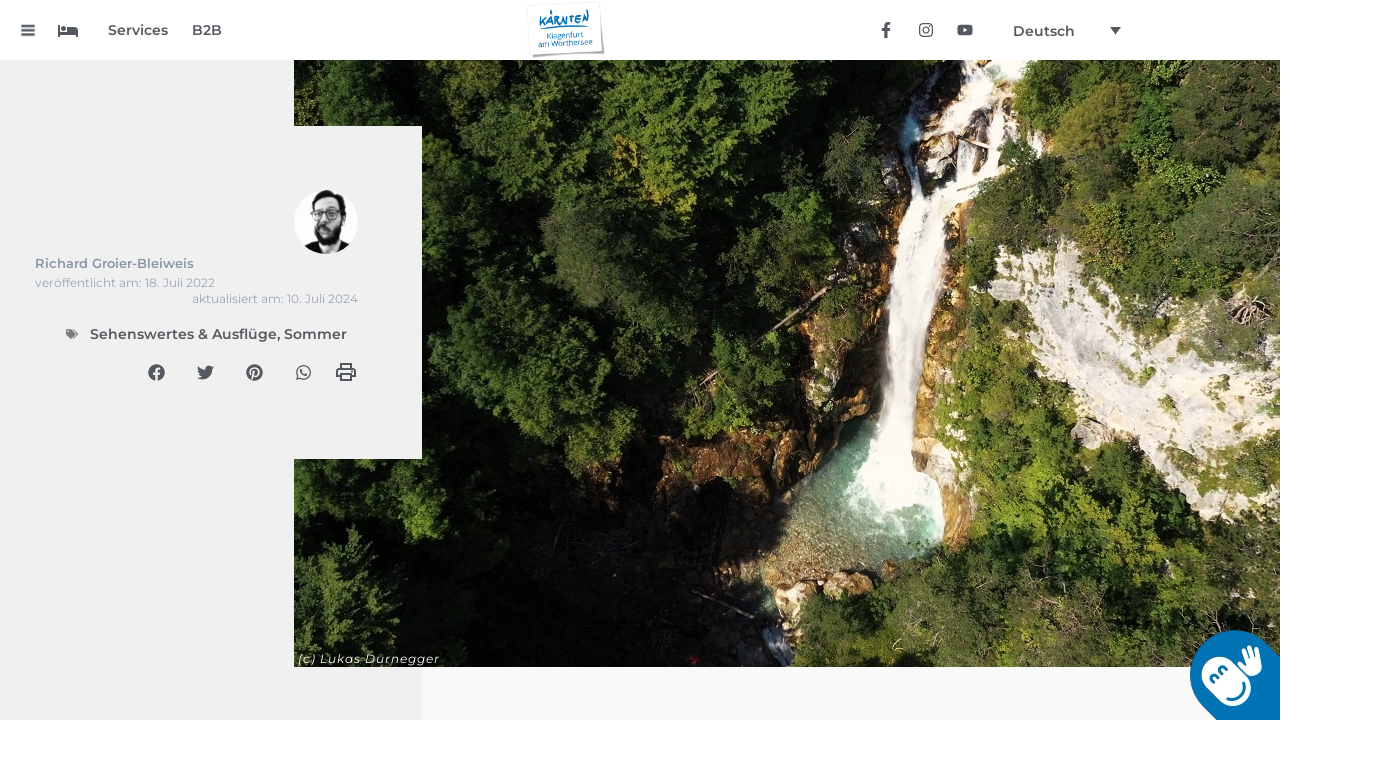

--- FILE ---
content_type: text/html; charset=UTF-8
request_url: https://www.visitklagenfurt.at/de/blog/urlaub-freizeit/kuehle-orte-und-ausflugsziele-rund-um-klagenfurt/
body_size: 57139
content:
<!doctype html>
<html lang="de-DE">
<head>
	<meta charset="UTF-8">
	<meta name="viewport" content="width=device-width, initial-scale=1">
	<link rel="profile" href="https://gmpg.org/xfn/11">
	<script>
var theplus_ajax_url = "https://www.visitklagenfurt.at/wp-admin/admin-ajax.php";
		var theplus_ajax_post_url = "https://www.visitklagenfurt.at/wp-admin/admin-post.php";
		var theplus_nonce = "08995d027e";
</script>
<meta name='robots' content='index, follow, max-image-preview:large, max-snippet:-1, max-video-preview:-1' />

	<!-- This site is optimized with the Yoast SEO plugin v26.7 - https://yoast.com/wordpress/plugins/seo/ -->
	<title>7 kühle Ausflugsziele rund um Klagenfurt | visitklagenfurt</title>
	<meta name="description" content="Zu diesen kühlen Ausflugszielen flüchten die Klagenfurter, wenn sie mal einen etwas ruhigeren Tag fernab des Trubels genießen möchten. " />
	<link rel="canonical" href="https://www.visitklagenfurt.at/de/blog/urlaub-freizeit/kuehle-orte-und-ausflugsziele-rund-um-klagenfurt/" />
	<meta property="og:locale" content="de_DE" />
	<meta property="og:type" content="article" />
	<meta property="og:title" content="7 kühle Ausflugsziele rund um Klagenfurt am Wörthersee für heiße Tage | visitklagenfurt" />
	<meta property="og:description" content="Zu diesen kühlen Ausflugszielen flüchten die Klagenfurter, wenn sie mal einen etwas ruhigeren Tag fernab des Trubels genießen möchten. " />
	<meta property="og:url" content="https://www.visitklagenfurt.at/de/blog/urlaub-freizeit/kuehle-orte-und-ausflugsziele-rund-um-klagenfurt/" />
	<meta property="og:site_name" content="visitklagenfurt" />
	<meta property="article:published_time" content="2022-07-18T07:00:00+00:00" />
	<meta property="article:modified_time" content="2024-07-31T10:27:16+00:00" />
	<meta property="og:image" content="https://www.visitklagenfurt.at/wp-content/uploads/2021/02/vlcsnap-2021-02-03-12h09m00s697.jpg" />
	<meta property="og:image:width" content="1080" />
	<meta property="og:image:height" content="607" />
	<meta property="og:image:type" content="image/jpeg" />
	<meta name="author" content="Richard Groier-Bleiweis" />
	<meta name="twitter:card" content="summary_large_image" />
	<meta name="twitter:label1" content="Verfasst von" />
	<meta name="twitter:data1" content="Richard Groier-Bleiweis" />
	<meta name="twitter:label2" content="Geschätzte Lesezeit" />
	<meta name="twitter:data2" content="7 Minuten" />
	<script type="application/ld+json" class="yoast-schema-graph">{"@context":"https://schema.org","@graph":[{"@type":"Article","@id":"https://www.visitklagenfurt.at/de/blog/urlaub-freizeit/kuehle-orte-und-ausflugsziele-rund-um-klagenfurt/#article","isPartOf":{"@id":"https://www.visitklagenfurt.at/de/blog/urlaub-freizeit/kuehle-orte-und-ausflugsziele-rund-um-klagenfurt/"},"author":{"name":"Richard Groier-Bleiweis","@id":"https://www.visitklagenfurt.at/de/#/schema/person/d0f5a1e0a1f060b12e79ca02f825af0e"},"headline":"7 kühle Ausflugsziele rund um Klagenfurt am Wörthersee für heiße Tage","datePublished":"2022-07-18T07:00:00+00:00","dateModified":"2024-07-31T10:27:16+00:00","mainEntityOfPage":{"@id":"https://www.visitklagenfurt.at/de/blog/urlaub-freizeit/kuehle-orte-und-ausflugsziele-rund-um-klagenfurt/"},"wordCount":840,"publisher":{"@id":"https://www.visitklagenfurt.at/de/#organization"},"image":{"@id":"https://www.visitklagenfurt.at/de/blog/urlaub-freizeit/kuehle-orte-und-ausflugsziele-rund-um-klagenfurt/#primaryimage"},"thumbnailUrl":"https://www.visitklagenfurt.at/wp-content/uploads/2021/02/vlcsnap-2021-02-03-12h09m00s697.jpg","keywords":["Sehenswertes &amp; Ausflüge","Sommer"],"articleSection":["Urlaub &amp; Freizeit"],"inLanguage":"de"},{"@type":"WebPage","@id":"https://www.visitklagenfurt.at/de/blog/urlaub-freizeit/kuehle-orte-und-ausflugsziele-rund-um-klagenfurt/","url":"https://www.visitklagenfurt.at/de/blog/urlaub-freizeit/kuehle-orte-und-ausflugsziele-rund-um-klagenfurt/","name":"7 kühle Ausflugsziele rund um Klagenfurt | visitklagenfurt","isPartOf":{"@id":"https://www.visitklagenfurt.at/de/#website"},"primaryImageOfPage":{"@id":"https://www.visitklagenfurt.at/de/blog/urlaub-freizeit/kuehle-orte-und-ausflugsziele-rund-um-klagenfurt/#primaryimage"},"image":{"@id":"https://www.visitklagenfurt.at/de/blog/urlaub-freizeit/kuehle-orte-und-ausflugsziele-rund-um-klagenfurt/#primaryimage"},"thumbnailUrl":"https://www.visitklagenfurt.at/wp-content/uploads/2021/02/vlcsnap-2021-02-03-12h09m00s697.jpg","datePublished":"2022-07-18T07:00:00+00:00","dateModified":"2024-07-31T10:27:16+00:00","description":"Zu diesen kühlen Ausflugszielen flüchten die Klagenfurter, wenn sie mal einen etwas ruhigeren Tag fernab des Trubels genießen möchten. ","breadcrumb":{"@id":"https://www.visitklagenfurt.at/de/blog/urlaub-freizeit/kuehle-orte-und-ausflugsziele-rund-um-klagenfurt/#breadcrumb"},"inLanguage":"de","potentialAction":[{"@type":"ReadAction","target":["https://www.visitklagenfurt.at/de/blog/urlaub-freizeit/kuehle-orte-und-ausflugsziele-rund-um-klagenfurt/"]}]},{"@type":"ImageObject","inLanguage":"de","@id":"https://www.visitklagenfurt.at/de/blog/urlaub-freizeit/kuehle-orte-und-ausflugsziele-rund-um-klagenfurt/#primaryimage","url":"https://www.visitklagenfurt.at/wp-content/uploads/2021/02/vlcsnap-2021-02-03-12h09m00s697.jpg","contentUrl":"https://www.visitklagenfurt.at/wp-content/uploads/2021/02/vlcsnap-2021-02-03-12h09m00s697.jpg","width":1080,"height":607,"caption":"(c) Lukas Dürnegger"},{"@type":"BreadcrumbList","@id":"https://www.visitklagenfurt.at/de/blog/urlaub-freizeit/kuehle-orte-und-ausflugsziele-rund-um-klagenfurt/#breadcrumb","itemListElement":[{"@type":"ListItem","position":1,"name":"visitklagenfurt","item":"https://www.visitklagenfurt.at/de/"},{"@type":"ListItem","position":2,"name":"Blog","item":"https://www.visitklagenfurt.at/de/category/blog/"},{"@type":"ListItem","position":3,"name":"Urlaub &amp; Freizeit","item":"https://www.visitklagenfurt.at/de/category/blog/urlaub-freizeit/"},{"@type":"ListItem","position":4,"name":"7 kühle Ausflugsziele rund um Klagenfurt am Wörthersee für heiße Tage"}]},{"@type":"WebSite","@id":"https://www.visitklagenfurt.at/de/#website","url":"https://www.visitklagenfurt.at/de/","name":"visitklagenfurt","description":"","publisher":{"@id":"https://www.visitklagenfurt.at/de/#organization"},"potentialAction":[{"@type":"SearchAction","target":{"@type":"EntryPoint","urlTemplate":"https://www.visitklagenfurt.at/de/?s={search_term_string}"},"query-input":{"@type":"PropertyValueSpecification","valueRequired":true,"valueName":"search_term_string"}}],"inLanguage":"de"},{"@type":"Organization","@id":"https://www.visitklagenfurt.at/de/#organization","name":"Tourismus Region Klagenfurt am Wörthersee GmbH","url":"https://www.visitklagenfurt.at/de/","logo":{"@type":"ImageObject","inLanguage":"de","@id":"https://www.visitklagenfurt.at/de/#/schema/logo/image/","url":"https://www.visitklagenfurt.at/wp-content/uploads/2022/03/DT_K_Klagenfurt_S_RGB.png","contentUrl":"https://www.visitklagenfurt.at/wp-content/uploads/2022/03/DT_K_Klagenfurt_S_RGB.png","width":2082,"height":1511,"caption":"Tourismus Region Klagenfurt am Wörthersee GmbH"},"image":{"@id":"https://www.visitklagenfurt.at/de/#/schema/logo/image/"}},{"@type":"Person","@id":"https://www.visitklagenfurt.at/de/#/schema/person/d0f5a1e0a1f060b12e79ca02f825af0e","name":"Richard Groier-Bleiweis","image":{"@type":"ImageObject","inLanguage":"de","@id":"https://www.visitklagenfurt.at/de/#/schema/person/image/","url":"https://secure.gravatar.com/avatar/24f312135c12cf26991ae72090a5b925d7dbb791ae81fa6b5f1ef545312e6efb?s=96&d=mm&r=g","contentUrl":"https://secure.gravatar.com/avatar/24f312135c12cf26991ae72090a5b925d7dbb791ae81fa6b5f1ef545312e6efb?s=96&d=mm&r=g","caption":"Richard Groier-Bleiweis"},"description":"Mein Name ist Richard Groier-Bleiweis und ich bin Texter und Yogalehrer in Klagenfurt. Ich bin am Kreuzbergl aufgewachsen, lebe nun im Kardinalviertel und betreibe ein Yoga Studio und einen Shop am Villacher Ring. Meine Familie ist bis nach Viktring und Welzenegg über ganz Klagenfurt verstreut! Als begeisterter Innenstadt-Klagenfurter bin ich hauptsächlich zu Fuß und mit dem Fahrrad unterwegs, und mit wachem Blick fallen mir auf meinen täglichen Wegen durch die City viele der oft unauffälligen Schönheiten der Stadt auf. So oft ich kann, bin ich vor allem leidenschaftlicher Kaffeehausbesucher und außerdem Verweigerer des Online-Handels über gewisse amerikanische Plattformen. Seit ich unlängst Vater geworden bin, hat sich mein Blick auf die Stadt nochmal geändert. In meinen Blogbeiträgen dreht es sich daher um den Alltag in der Stadt: besondere Geschäfte, gemütliche Cafés, Arbeit und Freizeit. Meine Herzensthemen sind Nachhaltigkeit in all ihren vielen Facetten, Kreativität und natürlich Yoga. Ich freue mich darauf, euch mal in der Stadt zu treffen!","sameAs":["http://www.valamex.at"],"url":"https://www.visitklagenfurt.at/de/author/richard_groier/"}]}</script>
	<!-- / Yoast SEO plugin. -->


<link rel="alternate" type="application/rss+xml" title="visitklagenfurt &raquo; Feed" href="https://www.visitklagenfurt.at/de/feed/" />
<link rel="alternate" type="application/rss+xml" title="visitklagenfurt &raquo; Kommentar-Feed" href="https://www.visitklagenfurt.at/de/comments/feed/" />
<link rel="alternate" title="oEmbed (JSON)" type="application/json+oembed" href="https://www.visitklagenfurt.at/de/wp-json/oembed/1.0/embed?url=https%3A%2F%2Fwww.visitklagenfurt.at%2Fde%2Fblog%2Furlaub-freizeit%2Fkuehle-orte-und-ausflugsziele-rund-um-klagenfurt%2F" />
<link rel="alternate" title="oEmbed (XML)" type="text/xml+oembed" href="https://www.visitklagenfurt.at/de/wp-json/oembed/1.0/embed?url=https%3A%2F%2Fwww.visitklagenfurt.at%2Fde%2Fblog%2Furlaub-freizeit%2Fkuehle-orte-und-ausflugsziele-rund-um-klagenfurt%2F&#038;format=xml" />
<style id='wp-img-auto-sizes-contain-inline-css'>
img:is([sizes=auto i],[sizes^="auto," i]){contain-intrinsic-size:3000px 1500px}
/*# sourceURL=wp-img-auto-sizes-contain-inline-css */
</style>
<link rel='stylesheet' id='outdooractive_gutenberg_style-css' href='https://www.visitklagenfurt.at/wp-content/plugins/outdooractive-embed/Gutenberg/gutenberg.css?ver=6.9' media='all' />
<style id='wp-emoji-styles-inline-css'>

	img.wp-smiley, img.emoji {
		display: inline !important;
		border: none !important;
		box-shadow: none !important;
		height: 1em !important;
		width: 1em !important;
		margin: 0 0.07em !important;
		vertical-align: -0.1em !important;
		background: none !important;
		padding: 0 !important;
	}
/*# sourceURL=wp-emoji-styles-inline-css */
</style>
<link rel='stylesheet' id='wp-block-library-css' href='https://www.visitklagenfurt.at/wp-includes/css/dist/block-library/style.min.css?ver=6.9' media='all' />
<style id='global-styles-inline-css'>
:root{--wp--preset--aspect-ratio--square: 1;--wp--preset--aspect-ratio--4-3: 4/3;--wp--preset--aspect-ratio--3-4: 3/4;--wp--preset--aspect-ratio--3-2: 3/2;--wp--preset--aspect-ratio--2-3: 2/3;--wp--preset--aspect-ratio--16-9: 16/9;--wp--preset--aspect-ratio--9-16: 9/16;--wp--preset--color--black: #000000;--wp--preset--color--cyan-bluish-gray: #abb8c3;--wp--preset--color--white: #ffffff;--wp--preset--color--pale-pink: #f78da7;--wp--preset--color--vivid-red: #cf2e2e;--wp--preset--color--luminous-vivid-orange: #ff6900;--wp--preset--color--luminous-vivid-amber: #fcb900;--wp--preset--color--light-green-cyan: #7bdcb5;--wp--preset--color--vivid-green-cyan: #00d084;--wp--preset--color--pale-cyan-blue: #8ed1fc;--wp--preset--color--vivid-cyan-blue: #0693e3;--wp--preset--color--vivid-purple: #9b51e0;--wp--preset--gradient--vivid-cyan-blue-to-vivid-purple: linear-gradient(135deg,rgb(6,147,227) 0%,rgb(155,81,224) 100%);--wp--preset--gradient--light-green-cyan-to-vivid-green-cyan: linear-gradient(135deg,rgb(122,220,180) 0%,rgb(0,208,130) 100%);--wp--preset--gradient--luminous-vivid-amber-to-luminous-vivid-orange: linear-gradient(135deg,rgb(252,185,0) 0%,rgb(255,105,0) 100%);--wp--preset--gradient--luminous-vivid-orange-to-vivid-red: linear-gradient(135deg,rgb(255,105,0) 0%,rgb(207,46,46) 100%);--wp--preset--gradient--very-light-gray-to-cyan-bluish-gray: linear-gradient(135deg,rgb(238,238,238) 0%,rgb(169,184,195) 100%);--wp--preset--gradient--cool-to-warm-spectrum: linear-gradient(135deg,rgb(74,234,220) 0%,rgb(151,120,209) 20%,rgb(207,42,186) 40%,rgb(238,44,130) 60%,rgb(251,105,98) 80%,rgb(254,248,76) 100%);--wp--preset--gradient--blush-light-purple: linear-gradient(135deg,rgb(255,206,236) 0%,rgb(152,150,240) 100%);--wp--preset--gradient--blush-bordeaux: linear-gradient(135deg,rgb(254,205,165) 0%,rgb(254,45,45) 50%,rgb(107,0,62) 100%);--wp--preset--gradient--luminous-dusk: linear-gradient(135deg,rgb(255,203,112) 0%,rgb(199,81,192) 50%,rgb(65,88,208) 100%);--wp--preset--gradient--pale-ocean: linear-gradient(135deg,rgb(255,245,203) 0%,rgb(182,227,212) 50%,rgb(51,167,181) 100%);--wp--preset--gradient--electric-grass: linear-gradient(135deg,rgb(202,248,128) 0%,rgb(113,206,126) 100%);--wp--preset--gradient--midnight: linear-gradient(135deg,rgb(2,3,129) 0%,rgb(40,116,252) 100%);--wp--preset--font-size--small: 13px;--wp--preset--font-size--medium: 20px;--wp--preset--font-size--large: 36px;--wp--preset--font-size--x-large: 42px;--wp--preset--spacing--20: 0.44rem;--wp--preset--spacing--30: 0.67rem;--wp--preset--spacing--40: 1rem;--wp--preset--spacing--50: 1.5rem;--wp--preset--spacing--60: 2.25rem;--wp--preset--spacing--70: 3.38rem;--wp--preset--spacing--80: 5.06rem;--wp--preset--shadow--natural: 6px 6px 9px rgba(0, 0, 0, 0.2);--wp--preset--shadow--deep: 12px 12px 50px rgba(0, 0, 0, 0.4);--wp--preset--shadow--sharp: 6px 6px 0px rgba(0, 0, 0, 0.2);--wp--preset--shadow--outlined: 6px 6px 0px -3px rgb(255, 255, 255), 6px 6px rgb(0, 0, 0);--wp--preset--shadow--crisp: 6px 6px 0px rgb(0, 0, 0);}:root { --wp--style--global--content-size: 800px;--wp--style--global--wide-size: 1200px; }:where(body) { margin: 0; }.wp-site-blocks > .alignleft { float: left; margin-right: 2em; }.wp-site-blocks > .alignright { float: right; margin-left: 2em; }.wp-site-blocks > .aligncenter { justify-content: center; margin-left: auto; margin-right: auto; }:where(.wp-site-blocks) > * { margin-block-start: 24px; margin-block-end: 0; }:where(.wp-site-blocks) > :first-child { margin-block-start: 0; }:where(.wp-site-blocks) > :last-child { margin-block-end: 0; }:root { --wp--style--block-gap: 24px; }:root :where(.is-layout-flow) > :first-child{margin-block-start: 0;}:root :where(.is-layout-flow) > :last-child{margin-block-end: 0;}:root :where(.is-layout-flow) > *{margin-block-start: 24px;margin-block-end: 0;}:root :where(.is-layout-constrained) > :first-child{margin-block-start: 0;}:root :where(.is-layout-constrained) > :last-child{margin-block-end: 0;}:root :where(.is-layout-constrained) > *{margin-block-start: 24px;margin-block-end: 0;}:root :where(.is-layout-flex){gap: 24px;}:root :where(.is-layout-grid){gap: 24px;}.is-layout-flow > .alignleft{float: left;margin-inline-start: 0;margin-inline-end: 2em;}.is-layout-flow > .alignright{float: right;margin-inline-start: 2em;margin-inline-end: 0;}.is-layout-flow > .aligncenter{margin-left: auto !important;margin-right: auto !important;}.is-layout-constrained > .alignleft{float: left;margin-inline-start: 0;margin-inline-end: 2em;}.is-layout-constrained > .alignright{float: right;margin-inline-start: 2em;margin-inline-end: 0;}.is-layout-constrained > .aligncenter{margin-left: auto !important;margin-right: auto !important;}.is-layout-constrained > :where(:not(.alignleft):not(.alignright):not(.alignfull)){max-width: var(--wp--style--global--content-size);margin-left: auto !important;margin-right: auto !important;}.is-layout-constrained > .alignwide{max-width: var(--wp--style--global--wide-size);}body .is-layout-flex{display: flex;}.is-layout-flex{flex-wrap: wrap;align-items: center;}.is-layout-flex > :is(*, div){margin: 0;}body .is-layout-grid{display: grid;}.is-layout-grid > :is(*, div){margin: 0;}body{padding-top: 0px;padding-right: 0px;padding-bottom: 0px;padding-left: 0px;}a:where(:not(.wp-element-button)){text-decoration: underline;}:root :where(.wp-element-button, .wp-block-button__link){background-color: #32373c;border-width: 0;color: #fff;font-family: inherit;font-size: inherit;font-style: inherit;font-weight: inherit;letter-spacing: inherit;line-height: inherit;padding-top: calc(0.667em + 2px);padding-right: calc(1.333em + 2px);padding-bottom: calc(0.667em + 2px);padding-left: calc(1.333em + 2px);text-decoration: none;text-transform: inherit;}.has-black-color{color: var(--wp--preset--color--black) !important;}.has-cyan-bluish-gray-color{color: var(--wp--preset--color--cyan-bluish-gray) !important;}.has-white-color{color: var(--wp--preset--color--white) !important;}.has-pale-pink-color{color: var(--wp--preset--color--pale-pink) !important;}.has-vivid-red-color{color: var(--wp--preset--color--vivid-red) !important;}.has-luminous-vivid-orange-color{color: var(--wp--preset--color--luminous-vivid-orange) !important;}.has-luminous-vivid-amber-color{color: var(--wp--preset--color--luminous-vivid-amber) !important;}.has-light-green-cyan-color{color: var(--wp--preset--color--light-green-cyan) !important;}.has-vivid-green-cyan-color{color: var(--wp--preset--color--vivid-green-cyan) !important;}.has-pale-cyan-blue-color{color: var(--wp--preset--color--pale-cyan-blue) !important;}.has-vivid-cyan-blue-color{color: var(--wp--preset--color--vivid-cyan-blue) !important;}.has-vivid-purple-color{color: var(--wp--preset--color--vivid-purple) !important;}.has-black-background-color{background-color: var(--wp--preset--color--black) !important;}.has-cyan-bluish-gray-background-color{background-color: var(--wp--preset--color--cyan-bluish-gray) !important;}.has-white-background-color{background-color: var(--wp--preset--color--white) !important;}.has-pale-pink-background-color{background-color: var(--wp--preset--color--pale-pink) !important;}.has-vivid-red-background-color{background-color: var(--wp--preset--color--vivid-red) !important;}.has-luminous-vivid-orange-background-color{background-color: var(--wp--preset--color--luminous-vivid-orange) !important;}.has-luminous-vivid-amber-background-color{background-color: var(--wp--preset--color--luminous-vivid-amber) !important;}.has-light-green-cyan-background-color{background-color: var(--wp--preset--color--light-green-cyan) !important;}.has-vivid-green-cyan-background-color{background-color: var(--wp--preset--color--vivid-green-cyan) !important;}.has-pale-cyan-blue-background-color{background-color: var(--wp--preset--color--pale-cyan-blue) !important;}.has-vivid-cyan-blue-background-color{background-color: var(--wp--preset--color--vivid-cyan-blue) !important;}.has-vivid-purple-background-color{background-color: var(--wp--preset--color--vivid-purple) !important;}.has-black-border-color{border-color: var(--wp--preset--color--black) !important;}.has-cyan-bluish-gray-border-color{border-color: var(--wp--preset--color--cyan-bluish-gray) !important;}.has-white-border-color{border-color: var(--wp--preset--color--white) !important;}.has-pale-pink-border-color{border-color: var(--wp--preset--color--pale-pink) !important;}.has-vivid-red-border-color{border-color: var(--wp--preset--color--vivid-red) !important;}.has-luminous-vivid-orange-border-color{border-color: var(--wp--preset--color--luminous-vivid-orange) !important;}.has-luminous-vivid-amber-border-color{border-color: var(--wp--preset--color--luminous-vivid-amber) !important;}.has-light-green-cyan-border-color{border-color: var(--wp--preset--color--light-green-cyan) !important;}.has-vivid-green-cyan-border-color{border-color: var(--wp--preset--color--vivid-green-cyan) !important;}.has-pale-cyan-blue-border-color{border-color: var(--wp--preset--color--pale-cyan-blue) !important;}.has-vivid-cyan-blue-border-color{border-color: var(--wp--preset--color--vivid-cyan-blue) !important;}.has-vivid-purple-border-color{border-color: var(--wp--preset--color--vivid-purple) !important;}.has-vivid-cyan-blue-to-vivid-purple-gradient-background{background: var(--wp--preset--gradient--vivid-cyan-blue-to-vivid-purple) !important;}.has-light-green-cyan-to-vivid-green-cyan-gradient-background{background: var(--wp--preset--gradient--light-green-cyan-to-vivid-green-cyan) !important;}.has-luminous-vivid-amber-to-luminous-vivid-orange-gradient-background{background: var(--wp--preset--gradient--luminous-vivid-amber-to-luminous-vivid-orange) !important;}.has-luminous-vivid-orange-to-vivid-red-gradient-background{background: var(--wp--preset--gradient--luminous-vivid-orange-to-vivid-red) !important;}.has-very-light-gray-to-cyan-bluish-gray-gradient-background{background: var(--wp--preset--gradient--very-light-gray-to-cyan-bluish-gray) !important;}.has-cool-to-warm-spectrum-gradient-background{background: var(--wp--preset--gradient--cool-to-warm-spectrum) !important;}.has-blush-light-purple-gradient-background{background: var(--wp--preset--gradient--blush-light-purple) !important;}.has-blush-bordeaux-gradient-background{background: var(--wp--preset--gradient--blush-bordeaux) !important;}.has-luminous-dusk-gradient-background{background: var(--wp--preset--gradient--luminous-dusk) !important;}.has-pale-ocean-gradient-background{background: var(--wp--preset--gradient--pale-ocean) !important;}.has-electric-grass-gradient-background{background: var(--wp--preset--gradient--electric-grass) !important;}.has-midnight-gradient-background{background: var(--wp--preset--gradient--midnight) !important;}.has-small-font-size{font-size: var(--wp--preset--font-size--small) !important;}.has-medium-font-size{font-size: var(--wp--preset--font-size--medium) !important;}.has-large-font-size{font-size: var(--wp--preset--font-size--large) !important;}.has-x-large-font-size{font-size: var(--wp--preset--font-size--x-large) !important;}
:root :where(.wp-block-pullquote){font-size: 1.5em;line-height: 1.6;}
/*# sourceURL=global-styles-inline-css */
</style>
<link rel='stylesheet' id='authors-list-css-css' href='https://www.visitklagenfurt.at/wp-content/plugins/authors-list/backend/assets/css/front.css?ver=2.0.6.2' media='all' />
<link rel='stylesheet' id='jquery-ui-css-css' href='https://www.visitklagenfurt.at/wp-content/plugins/authors-list/backend/assets/css/jquery-ui.css?ver=2.0.6.2' media='all' />
<link rel='stylesheet' id='widgetopts-styles-css' href='https://www.visitklagenfurt.at/wp-content/plugins/widget-options/assets/css/widget-options.css?ver=4.1.3' media='all' />
<link rel='stylesheet' id='wpml-legacy-dropdown-0-css' href='https://www.visitklagenfurt.at/wp-content/plugins/sitepress-multilingual-cms/templates/language-switchers/legacy-dropdown/style.min.css?ver=1' media='all' />
<style id='wpml-legacy-dropdown-0-inline-css'>
.wpml-ls-statics-shortcode_actions{background-color:#ffffff;}.wpml-ls-statics-shortcode_actions, .wpml-ls-statics-shortcode_actions .wpml-ls-sub-menu, .wpml-ls-statics-shortcode_actions a {border-color:#ffffff;}.wpml-ls-statics-shortcode_actions a, .wpml-ls-statics-shortcode_actions .wpml-ls-sub-menu a, .wpml-ls-statics-shortcode_actions .wpml-ls-sub-menu a:link, .wpml-ls-statics-shortcode_actions li:not(.wpml-ls-current-language) .wpml-ls-link, .wpml-ls-statics-shortcode_actions li:not(.wpml-ls-current-language) .wpml-ls-link:link {color:#54595f;background-color:#ffffff;}.wpml-ls-statics-shortcode_actions .wpml-ls-sub-menu a:hover,.wpml-ls-statics-shortcode_actions .wpml-ls-sub-menu a:focus, .wpml-ls-statics-shortcode_actions .wpml-ls-sub-menu a:link:hover, .wpml-ls-statics-shortcode_actions .wpml-ls-sub-menu a:link:focus {color:#54595f;background-color:#ffffff;}.wpml-ls-statics-shortcode_actions .wpml-ls-current-language > a {color:#54595f;background-color:#ffffff;}.wpml-ls-statics-shortcode_actions .wpml-ls-current-language:hover>a, .wpml-ls-statics-shortcode_actions .wpml-ls-current-language>a:focus {color:#54595f;background-color:#ffffff;}
/*# sourceURL=wpml-legacy-dropdown-0-inline-css */
</style>
<link rel='stylesheet' id='wpml-menu-item-0-css' href='https://www.visitklagenfurt.at/wp-content/plugins/sitepress-multilingual-cms/templates/language-switchers/menu-item/style.min.css?ver=1' media='all' />
<style id='wpml-menu-item-0-inline-css'>
.wpml-ls-slot-521, .wpml-ls-slot-521 a, .wpml-ls-slot-521 a:visited{color:#e0e0e0;}.wpml-ls-slot-521.wpml-ls-current-language, .wpml-ls-slot-521.wpml-ls-current-language a, .wpml-ls-slot-521.wpml-ls-current-language a:visited{color:#ffffff;}
/*# sourceURL=wpml-menu-item-0-inline-css */
</style>
<link rel='stylesheet' id='theplus-plus-extra-adv-plus-extra-adv-css' href='//www.visitklagenfurt.at/wp-content/plugins/the-plus-addons-for-elementor-page-builder/assets/css/main/plus-extra-adv/plus-extra-adv.min.css?ver=1767353392' media='all' />
<link rel='stylesheet' id='theplus-plus-alignmnet-plus-extra-adv-css' href='//www.visitklagenfurt.at/wp-content/plugins/the-plus-addons-for-elementor-page-builder/assets/css/main/plus-extra-adv/plus-alignmnet.css?ver=1767353392' media='all' />
<link rel='stylesheet' id='theplus-plus-nav-menu-navigation-menu-css' href='//www.visitklagenfurt.at/wp-content/plugins/theplus_elementor_addon/assets/css/main/navigation-menu/plus-nav-menu.min.css?ver=1767353392' media='all' />
<link rel='stylesheet' id='hello-elementor-css' href='https://www.visitklagenfurt.at/wp-content/themes/hello-elementor/assets/css/reset.css?ver=3.4.5' media='all' />
<link rel='stylesheet' id='hello-elementor-theme-style-css' href='https://www.visitklagenfurt.at/wp-content/themes/hello-elementor/assets/css/theme.css?ver=3.4.5' media='all' />
<link rel='stylesheet' id='hello-elementor-header-footer-css' href='https://www.visitklagenfurt.at/wp-content/themes/hello-elementor/assets/css/header-footer.css?ver=3.4.5' media='all' />
<link rel='stylesheet' id='e-sticky-css' href='https://www.visitklagenfurt.at/wp-content/plugins/elementor-pro/assets/css/modules/sticky.min.css?ver=3.34.0' media='all' />
<link rel='stylesheet' id='elementor-frontend-css' href='https://www.visitklagenfurt.at/wp-content/plugins/elementor/assets/css/frontend.min.css?ver=3.34.1' media='all' />
<style id='elementor-frontend-inline-css'>
.elementor-29 .elementor-element.elementor-element-a0458a5 .elementor-button{background-color:#0070B8;fill:#FFFFFF;color:#FFFFFF;}.elementor-29 .elementor-element.elementor-element-dc8fa12 .elementor-button{background-color:#0070B8;fill:#FFFFFF;color:#FFFFFF;}.elementor-29 .elementor-element.elementor-element-f40c572 .elementor-button{background-color:#0070B8;fill:#FFFFFF;color:#FFFFFF;}.elementor-29 .elementor-element.elementor-element-4fb16be .elementor-button{background-color:#0070B8;fill:#FFFFFF;color:#FFFFFF;}.elementor-29 .elementor-element.elementor-element-3d42943 .elementor-button{background-color:#0070B8;fill:#FFFFFF;color:#FFFFFF;}.elementor-29 .elementor-element.elementor-element-cd76e41 .elementor-button{background-color:#0070B8;fill:#FFFFFF;color:#FFFFFF;}
/*# sourceURL=elementor-frontend-inline-css */
</style>
<link rel='stylesheet' id='widget-image-css' href='https://www.visitklagenfurt.at/wp-content/plugins/elementor/assets/css/widget-image.min.css?ver=3.34.1' media='all' />
<link rel='stylesheet' id='widget-social-icons-css' href='https://www.visitklagenfurt.at/wp-content/plugins/elementor/assets/css/widget-social-icons.min.css?ver=3.34.1' media='all' />
<link rel='stylesheet' id='e-apple-webkit-css' href='https://www.visitklagenfurt.at/wp-content/plugins/elementor/assets/css/conditionals/apple-webkit.min.css?ver=3.34.1' media='all' />
<link rel='stylesheet' id='widget-nav-menu-css' href='https://www.visitklagenfurt.at/wp-content/plugins/elementor-pro/assets/css/widget-nav-menu.min.css?ver=3.34.0' media='all' />
<link rel='stylesheet' id='widget-menu-anchor-css' href='https://www.visitklagenfurt.at/wp-content/plugins/elementor/assets/css/widget-menu-anchor.min.css?ver=3.34.1' media='all' />
<link rel='stylesheet' id='widget-search-form-css' href='https://www.visitklagenfurt.at/wp-content/plugins/elementor-pro/assets/css/widget-search-form.min.css?ver=3.34.0' media='all' />
<link rel='stylesheet' id='widget-spacer-css' href='https://www.visitklagenfurt.at/wp-content/plugins/elementor/assets/css/widget-spacer.min.css?ver=3.34.1' media='all' />
<link rel='stylesheet' id='e-animation-bounceInUp-css' href='https://www.visitklagenfurt.at/wp-content/plugins/elementor/assets/lib/animations/styles/bounceInUp.min.css?ver=3.34.1' media='all' />
<link rel='stylesheet' id='widget-author-box-css' href='https://www.visitklagenfurt.at/wp-content/plugins/elementor-pro/assets/css/widget-author-box.min.css?ver=3.34.0' media='all' />
<link rel='stylesheet' id='widget-post-info-css' href='https://www.visitklagenfurt.at/wp-content/plugins/elementor-pro/assets/css/widget-post-info.min.css?ver=3.34.0' media='all' />
<link rel='stylesheet' id='widget-icon-list-css' href='https://www.visitklagenfurt.at/wp-content/plugins/elementor/assets/css/widget-icon-list.min.css?ver=3.34.1' media='all' />
<link rel='stylesheet' id='widget-share-buttons-css' href='https://www.visitklagenfurt.at/wp-content/plugins/elementor-pro/assets/css/widget-share-buttons.min.css?ver=3.34.0' media='all' />
<link rel='stylesheet' id='widget-table-of-contents-css' href='https://www.visitklagenfurt.at/wp-content/plugins/elementor-pro/assets/css/widget-table-of-contents.min.css?ver=3.34.0' media='all' />
<link rel='stylesheet' id='widget-heading-css' href='https://www.visitklagenfurt.at/wp-content/plugins/elementor/assets/css/widget-heading.min.css?ver=3.34.1' media='all' />
<link rel='stylesheet' id='e-animation-fadeInUp-css' href='https://www.visitklagenfurt.at/wp-content/plugins/elementor/assets/lib/animations/styles/fadeInUp.min.css?ver=3.34.1' media='all' />
<link rel='stylesheet' id='widget-divider-css' href='https://www.visitklagenfurt.at/wp-content/plugins/elementor/assets/css/widget-divider.min.css?ver=3.34.1' media='all' />
<link rel='stylesheet' id='widget-posts-css' href='https://www.visitklagenfurt.at/wp-content/plugins/elementor-pro/assets/css/widget-posts.min.css?ver=3.34.0' media='all' />
<link rel='stylesheet' id='elementor-post-9-css' href='https://www.visitklagenfurt.at/wp-content/uploads/elementor/css/post-9.css?ver=1768470246' media='all' />
<link rel='stylesheet' id='pp-extensions-css' href='https://www.visitklagenfurt.at/wp-content/plugins/powerpack-elements/assets/css/min/extensions.min.css?ver=2.12.15' media='all' />
<link rel='stylesheet' id='elementor-post-8-css' href='https://www.visitklagenfurt.at/wp-content/uploads/elementor/css/post-8.css?ver=1768470246' media='all' />
<link rel='stylesheet' id='elementor-post-13558-css' href='https://www.visitklagenfurt.at/wp-content/uploads/elementor/css/post-13558.css?ver=1768470246' media='all' />
<link rel='stylesheet' id='elementor-post-29-css' href='https://www.visitklagenfurt.at/wp-content/uploads/elementor/css/post-29.css?ver=1768470249' media='all' />
<link rel='stylesheet' id='borlabs-cookie-css' href='https://www.visitklagenfurt.at/wp-content/cache/borlabs-cookie/borlabs-cookie_1_de.css?ver=2.3.6-86' media='all' />
<link rel='stylesheet' id='searchwp-forms-css' href='https://www.visitklagenfurt.at/wp-content/plugins/searchwp/assets/css/frontend/search-forms.css?ver=4.3.9' media='all' />
<link rel='stylesheet' id='searchwp-results-page-css' href='https://www.visitklagenfurt.at/wp-content/plugins/searchwp/assets/css/frontend/results-page.css?ver=4.3.9' media='all' />
<link rel='stylesheet' id='elementor-gf-local-roboto-css' href='//www.visitklagenfurt.at/wp-content/uploads/omgf/elementor-gf-local-roboto/elementor-gf-local-roboto.css?ver=1661245644' media='all' />
<link rel='stylesheet' id='elementor-gf-local-robotoslab-css' href='//www.visitklagenfurt.at/wp-content/uploads/omgf/elementor-gf-local-robotoslab/elementor-gf-local-robotoslab.css?ver=1661245644' media='all' />
<link rel='stylesheet' id='elementor-gf-local-cormorantgaramond-css' href='//www.visitklagenfurt.at/wp-content/uploads/omgf/elementor-gf-local-cormorantgaramond/elementor-gf-local-cormorantgaramond.css?ver=1661245644' media='all' />
<link rel='stylesheet' id='elementor-gf-local-montserrat-css' href='//www.visitklagenfurt.at/wp-content/uploads/omgf/elementor-gf-local-montserrat/elementor-gf-local-montserrat.css?ver=1661245644' media='all' />
<script id="jquery-core-js-extra">
var pp = {"ajax_url":"https://www.visitklagenfurt.at/wp-admin/admin-ajax.php"};
//# sourceURL=jquery-core-js-extra
</script>
<script src="https://www.visitklagenfurt.at/wp-includes/js/jquery/jquery.min.js?ver=3.7.1" id="jquery-core-js"></script>
<script src="https://www.visitklagenfurt.at/wp-includes/js/jquery/jquery-migrate.min.js?ver=3.4.1" id="jquery-migrate-js"></script>
<script src="https://www.visitklagenfurt.at/wp-content/plugins/sitepress-multilingual-cms/templates/language-switchers/legacy-dropdown/script.min.js?ver=1" id="wpml-legacy-dropdown-0-js"></script>
<script id="borlabs-cookie-prioritize-js-extra">
var borlabsCookiePrioritized = {"domain":"www.visitklagenfurt.at","path":"/de/","version":"2","bots":"1","optInJS":{"statistics":{"google-analytics":"[base64]","google-tag-manager":"[base64]"},"marketing":{"facebook-pixel":"[base64]"}}};
//# sourceURL=borlabs-cookie-prioritize-js-extra
</script>
<script src="https://www.visitklagenfurt.at/wp-content/plugins/borlabs-cookie/assets/javascript/borlabs-cookie-prioritize.min.js?ver=2.3.6" id="borlabs-cookie-prioritize-js"></script>
<link rel="https://api.w.org/" href="https://www.visitklagenfurt.at/de/wp-json/" /><link rel="alternate" title="JSON" type="application/json" href="https://www.visitklagenfurt.at/de/wp-json/wp/v2/posts/39645" /><link rel="EditURI" type="application/rsd+xml" title="RSD" href="https://www.visitklagenfurt.at/xmlrpc.php?rsd" />
<meta name="generator" content="WordPress 6.9" />
<link rel='shortlink' href='https://www.visitklagenfurt.at/de/?p=39645' />
<meta name="generator" content="WPML ver:4.8.6 stt:1,3,27,46;" />
<link rel="preload" href="/wp-content/plugins/elementor/assets/lib/font-awesome/webfonts/fa-solid-900.woff2" as="font" crossorigin>
<link rel="preload" href="/wp-content/plugins/elementor/assets/lib/font-awesome/webfonts/fa-brands-400.woff2" as="font" crossorigin>
<link rel="preload" href="/wp-content/plugins/elementor/assets/lib/eicons/fonts/eicons.woff2?5.11.0" as="font" crossorigin>
<link rel="preload" href="/wp-content/plugins/elementor/assets/lib/eicons/fonts/eicons.woff2?5.10.0" as="font" crossorigin>


<meta name="msvalidate.01" content="98FFA39608F8CAB9741D97CF2DA40D69" />
<meta name="yandex-verification" content="e8d50e478a6eaade" />
<meta name="google-site-verification" content="eXikMMBtnROTmejOUSgjBSujqezoqN8Wf3zs95eKoBE" />
<meta name="facebook-domain-verification" content="941bp42q18mh3twpwohz3hr322ggjg" />
<meta name="p:domain_verify" content="bac9515fd74d5a94ba007a53fb703c1c"/>
<meta name="description" content="In Klagenfurt scheint meistens die Sonne. Wie praktisch, dass die Stadt nicht nur am schönsten Badesee der Welt, dem Wörthersee liegt, sondern auch eine grüne Stadt ist. Außerdem ist ganz Kärnten geprägt von Bergen, Wäldern, Flüssen und Seen und so ist der nächste tolle Ort nicht weit, an dem man auch in der hartnäckigsten Hitzewelle noch Abkühlung finden kann.">
<meta name="generator" content="Elementor 3.34.1; features: e_font_icon_svg, additional_custom_breakpoints; settings: css_print_method-external, google_font-enabled, font_display-auto">
<script>
   jQuery(document).ready(function($){
           setTimeout(function(){
     $('.flatpickr-input').each(function(){ flatpickr( $(this)[0] ).set('dateFormat', 'd.m.Y');}); }, 300 );
   });
</script>
			<style>
				.e-con.e-parent:nth-of-type(n+4):not(.e-lazyloaded):not(.e-no-lazyload),
				.e-con.e-parent:nth-of-type(n+4):not(.e-lazyloaded):not(.e-no-lazyload) * {
					background-image: none !important;
				}
				@media screen and (max-height: 1024px) {
					.e-con.e-parent:nth-of-type(n+3):not(.e-lazyloaded):not(.e-no-lazyload),
					.e-con.e-parent:nth-of-type(n+3):not(.e-lazyloaded):not(.e-no-lazyload) * {
						background-image: none !important;
					}
				}
				@media screen and (max-height: 640px) {
					.e-con.e-parent:nth-of-type(n+2):not(.e-lazyloaded):not(.e-no-lazyload),
					.e-con.e-parent:nth-of-type(n+2):not(.e-lazyloaded):not(.e-no-lazyload) * {
						background-image: none !important;
					}
				}
			</style>
			<link rel="icon" href="https://www.visitklagenfurt.at/wp-content/uploads/2023/05/lindwurm_blue.png" sizes="32x32" />
<link rel="icon" href="https://www.visitklagenfurt.at/wp-content/uploads/2023/05/lindwurm_blue.png" sizes="192x192" />
<link rel="apple-touch-icon" href="https://www.visitklagenfurt.at/wp-content/uploads/2023/05/lindwurm_blue.png" />
<meta name="msapplication-TileImage" content="https://www.visitklagenfurt.at/wp-content/uploads/2023/05/lindwurm_blue.png" />
</head>
<body class="wp-singular post-template-default single single-post postid-39645 single-format-standard wp-embed-responsive wp-theme-hello-elementor hello-elementor-default elementor-default elementor-kit-9 elementor-page-29">


<a class="skip-link screen-reader-text" href="#content">Zum Inhalt springen</a>

		<header data-elementor-type="header" data-elementor-id="8" class="elementor elementor-8 elementor-location-header" data-elementor-post-type="elementor_library">
					<section class="elementor-section elementor-top-section elementor-element elementor-element-e0ea04d elementor-section-height-min-height elementor-hidden-tablet elementor-hidden-mobile elementor-section-boxed elementor-section-height-default elementor-section-items-middle" data-id="e0ea04d" data-element_type="section" data-settings="{&quot;background_background&quot;:&quot;classic&quot;,&quot;sticky&quot;:&quot;top&quot;,&quot;sticky_on&quot;:[&quot;desktop&quot;,&quot;tablet&quot;,&quot;mobile&quot;],&quot;sticky_offset&quot;:0,&quot;sticky_effects_offset&quot;:0,&quot;sticky_anchor_link_offset&quot;:0}">
						<div class="elementor-container elementor-column-gap-default">
					<div class="elementor-column elementor-col-33 elementor-top-column elementor-element elementor-element-151ae5a" data-id="151ae5a" data-element_type="column">
			<div class="elementor-widget-wrap elementor-element-populated">
						<div class="elementor-element elementor-element-b984073 elementor-widget__width-auto elementor-widget elementor-widget-tp-navigation-menu" data-id="b984073" data-element_type="widget" data-settings="{&quot;sticky&quot;:&quot;top&quot;,&quot;sticky_on&quot;:[&quot;desktop&quot;,&quot;tablet&quot;,&quot;mobile&quot;],&quot;sticky_offset&quot;:0,&quot;sticky_effects_offset&quot;:0,&quot;sticky_anchor_link_offset&quot;:0}" data-widget_type="tp-navigation-menu.default">
				<div class="elementor-widget-container">
							<div class="plus-navigation-wrap text-left nav-menu69713c9020702b984073">
			<div class="plus-navigation-inner menu-hover main-menu-indicator-none sub-menu-indicator-none plus-menu-style-2"  data-menu_transition="style-2" data-mobile-menu-click="no">
				<div id="theplus-navigation-normal-menu" class="collapse navbar-collapse navbar-ex1-collapse">
				
					<div class="plus-navigation-menu menu-horizontal  ">
						<ul id="menu-navigation" class="nav navbar-nav yamm menu-hover-none  "><li id="menu-item-12174" class="menu-item menu-item-type-custom menu-item-object-custom menu-item-has-children animate-dropdown menu-item-12174 depth-0 dropdown plus-dropdown-full-width" ><a title="." class="dropdown-toggle" aria-haspopup="true" data-text="."><img class="plus-nav-icon-menu icon-img" src="https://www.visitklagenfurt.at/wp-content/uploads/2025/10/menuicon.png" />.</a>
<ul role="menu" class=" dropdown-menu">
	<li id="menu-item-10769" class="menu-item menu-item-type-post_type menu-item-object-plus-mega-menu animate-dropdown menu-item-10769 plus-dropdown-full-width" ><div class="plus-megamenu-content">		<div data-elementor-type="wp-post" data-elementor-id="10709" class="elementor elementor-10709" data-elementor-post-type="plus-mega-menu">
						<section class="elementor-section elementor-top-section elementor-element elementor-element-a35d5b3 elementor-section-boxed elementor-section-height-default elementor-section-height-default" data-id="a35d5b3" data-element_type="section" data-settings="{&quot;background_background&quot;:&quot;classic&quot;}">
						<div class="elementor-container elementor-column-gap-default">
					<div class="elementor-column elementor-col-100 elementor-top-column elementor-element elementor-element-f1f764e" data-id="f1f764e" data-element_type="column">
			<div class="elementor-widget-wrap elementor-element-populated">
						<section class="elementor-section elementor-inner-section elementor-element elementor-element-cd06aaf elementor-section-boxed elementor-section-height-default elementor-section-height-default" data-id="cd06aaf" data-element_type="section">
						<div class="elementor-container elementor-column-gap-default">
					<div class="elementor-column elementor-col-25 elementor-inner-column elementor-element elementor-element-29fec8d" data-id="29fec8d" data-element_type="column">
			<div class="elementor-widget-wrap elementor-element-populated">
						<div class="elementor-element elementor-element-f79cfa2 elementor-widget elementor-widget-heading" data-id="f79cfa2" data-element_type="widget" data-widget_type="heading.default">
				<div class="elementor-widget-container">
					<p class="elementor-heading-title elementor-size-default">Entdecken</p>				</div>
				</div>
				<div class="elementor-element elementor-element-e6c69c7 elementor-nav-menu--dropdown-none elementor-widget elementor-widget-nav-menu" data-id="e6c69c7" data-element_type="widget" data-settings="{&quot;layout&quot;:&quot;vertical&quot;,&quot;submenu_icon&quot;:{&quot;value&quot;:&quot;&lt;svg aria-hidden=\&quot;true\&quot; class=\&quot;e-font-icon-svg e-fas-caret-down\&quot; viewBox=\&quot;0 0 320 512\&quot; xmlns=\&quot;http:\/\/www.w3.org\/2000\/svg\&quot;&gt;&lt;path d=\&quot;M31.3 192h257.3c17.8 0 26.7 21.5 14.1 34.1L174.1 354.8c-7.8 7.8-20.5 7.8-28.3 0L17.2 226.1C4.6 213.5 13.5 192 31.3 192z\&quot;&gt;&lt;\/path&gt;&lt;\/svg&gt;&quot;,&quot;library&quot;:&quot;fa-solid&quot;}}" data-widget_type="nav-menu.default">
				<div class="elementor-widget-container">
								<nav aria-label="Menü" class="elementor-nav-menu--main elementor-nav-menu__container elementor-nav-menu--layout-vertical e--pointer-background e--animation-fade">
				<ul id="menu-1-e6c69c7" class="elementor-nav-menu sm-vertical"><li class="menu-item menu-item-type-post_type menu-item-object-page menu-item-10880"><a href="https://www.visitklagenfurt.at/de/woerthersee-und-umgebung/" class="elementor-item">Wörthersee &#038; Umgebung</a></li>
<li class="menu-item menu-item-type-post_type menu-item-object-page menu-item-10881"><a href="https://www.visitklagenfurt.at/de/sehenswertes-ausfluege/" class="elementor-item">Sehenswertes &#038; Ausflüge</a></li>
<li class="menu-item menu-item-type-post_type menu-item-object-page menu-item-10882"><a href="https://www.visitklagenfurt.at/de/sportlich-aktiv/" class="elementor-item">Sportlich aktiv</a></li>
<li class="menu-item menu-item-type-post_type menu-item-object-page menu-item-10883"><a href="https://www.visitklagenfurt.at/de/kultur-und-festivals/" class="elementor-item">Kultur &#038; Festivals</a></li>
<li class="menu-item menu-item-type-post_type menu-item-object-page menu-item-10884"><a href="https://www.visitklagenfurt.at/de/essen-und-trinken/" class="elementor-item">Essen &#038; Trinken</a></li>
<li class="menu-item menu-item-type-post_type menu-item-object-page menu-item-10885"><a href="https://www.visitklagenfurt.at/de/mode-beauty-lifestyle/" class="elementor-item">Mode, Beauty &#038; Lifestyle</a></li>
<li class="menu-item menu-item-type-post_type menu-item-object-page menu-item-11430"><a href="https://www.visitklagenfurt.at/de/veranstaltungen/" class="elementor-item">Aktuelle Veranstaltungen</a></li>
</ul>			</nav>
						<nav class="elementor-nav-menu--dropdown elementor-nav-menu__container" aria-hidden="true">
				<ul id="menu-2-e6c69c7" class="elementor-nav-menu sm-vertical"><li class="menu-item menu-item-type-post_type menu-item-object-page menu-item-10880"><a href="https://www.visitklagenfurt.at/de/woerthersee-und-umgebung/" class="elementor-item" tabindex="-1">Wörthersee &#038; Umgebung</a></li>
<li class="menu-item menu-item-type-post_type menu-item-object-page menu-item-10881"><a href="https://www.visitklagenfurt.at/de/sehenswertes-ausfluege/" class="elementor-item" tabindex="-1">Sehenswertes &#038; Ausflüge</a></li>
<li class="menu-item menu-item-type-post_type menu-item-object-page menu-item-10882"><a href="https://www.visitklagenfurt.at/de/sportlich-aktiv/" class="elementor-item" tabindex="-1">Sportlich aktiv</a></li>
<li class="menu-item menu-item-type-post_type menu-item-object-page menu-item-10883"><a href="https://www.visitklagenfurt.at/de/kultur-und-festivals/" class="elementor-item" tabindex="-1">Kultur &#038; Festivals</a></li>
<li class="menu-item menu-item-type-post_type menu-item-object-page menu-item-10884"><a href="https://www.visitklagenfurt.at/de/essen-und-trinken/" class="elementor-item" tabindex="-1">Essen &#038; Trinken</a></li>
<li class="menu-item menu-item-type-post_type menu-item-object-page menu-item-10885"><a href="https://www.visitklagenfurt.at/de/mode-beauty-lifestyle/" class="elementor-item" tabindex="-1">Mode, Beauty &#038; Lifestyle</a></li>
<li class="menu-item menu-item-type-post_type menu-item-object-page menu-item-11430"><a href="https://www.visitklagenfurt.at/de/veranstaltungen/" class="elementor-item" tabindex="-1">Aktuelle Veranstaltungen</a></li>
</ul>			</nav>
						</div>
				</div>
					</div>
		</div>
				<div class="elementor-column elementor-col-25 elementor-inner-column elementor-element elementor-element-2894267" data-id="2894267" data-element_type="column">
			<div class="elementor-widget-wrap elementor-element-populated">
						<div class="elementor-element elementor-element-907398b elementor-widget elementor-widget-heading" data-id="907398b" data-element_type="widget" data-widget_type="heading.default">
				<div class="elementor-widget-container">
					<p class="elementor-heading-title elementor-size-default">Planen &amp; Buchen</p>				</div>
				</div>
				<div class="elementor-element elementor-element-efef3aa elementor-nav-menu--dropdown-none elementor-widget elementor-widget-nav-menu" data-id="efef3aa" data-element_type="widget" data-settings="{&quot;layout&quot;:&quot;vertical&quot;,&quot;submenu_icon&quot;:{&quot;value&quot;:&quot;&lt;svg aria-hidden=\&quot;true\&quot; class=\&quot;e-font-icon-svg e-fas-caret-down\&quot; viewBox=\&quot;0 0 320 512\&quot; xmlns=\&quot;http:\/\/www.w3.org\/2000\/svg\&quot;&gt;&lt;path d=\&quot;M31.3 192h257.3c17.8 0 26.7 21.5 14.1 34.1L174.1 354.8c-7.8 7.8-20.5 7.8-28.3 0L17.2 226.1C4.6 213.5 13.5 192 31.3 192z\&quot;&gt;&lt;\/path&gt;&lt;\/svg&gt;&quot;,&quot;library&quot;:&quot;fa-solid&quot;}}" data-widget_type="nav-menu.default">
				<div class="elementor-widget-container">
								<nav aria-label="Menü" class="elementor-nav-menu--main elementor-nav-menu__container elementor-nav-menu--layout-vertical e--pointer-background e--animation-fade">
				<ul id="menu-1-efef3aa" class="elementor-nav-menu sm-vertical"><li class="menu-item menu-item-type-post_type menu-item-object-page menu-item-10760"><a href="https://www.visitklagenfurt.at/de/online-buchen/" class="elementor-item">Online buchen</a></li>
<li class="menu-item menu-item-type-post_type menu-item-object-page menu-item-10761"><a href="https://www.visitklagenfurt.at/de/erlebnisse/" class="elementor-item">Erlebnisse buchen</a></li>
<li class="menu-item menu-item-type-post_type menu-item-object-page menu-item-51769"><a href="https://www.visitklagenfurt.at/de/schnellanfrage/" class="elementor-item">Schnellanfrage</a></li>
<li class="menu-item menu-item-type-custom menu-item-object-custom menu-item-10763"><a href="https://www.visitklagenfurt.at/de/pauschalen/" class="elementor-item">Pauschalen &#038; Angebote</a></li>
<li class="menu-item menu-item-type-post_type menu-item-object-page menu-item-25459"><a href="https://www.visitklagenfurt.at/de/services/prospekte/" class="elementor-item">Prospekte &#038; Stadtpläne</a></li>
</ul>			</nav>
						<nav class="elementor-nav-menu--dropdown elementor-nav-menu__container" aria-hidden="true">
				<ul id="menu-2-efef3aa" class="elementor-nav-menu sm-vertical"><li class="menu-item menu-item-type-post_type menu-item-object-page menu-item-10760"><a href="https://www.visitklagenfurt.at/de/online-buchen/" class="elementor-item" tabindex="-1">Online buchen</a></li>
<li class="menu-item menu-item-type-post_type menu-item-object-page menu-item-10761"><a href="https://www.visitklagenfurt.at/de/erlebnisse/" class="elementor-item" tabindex="-1">Erlebnisse buchen</a></li>
<li class="menu-item menu-item-type-post_type menu-item-object-page menu-item-51769"><a href="https://www.visitklagenfurt.at/de/schnellanfrage/" class="elementor-item" tabindex="-1">Schnellanfrage</a></li>
<li class="menu-item menu-item-type-custom menu-item-object-custom menu-item-10763"><a href="https://www.visitklagenfurt.at/de/pauschalen/" class="elementor-item" tabindex="-1">Pauschalen &#038; Angebote</a></li>
<li class="menu-item menu-item-type-post_type menu-item-object-page menu-item-25459"><a href="https://www.visitklagenfurt.at/de/services/prospekte/" class="elementor-item" tabindex="-1">Prospekte &#038; Stadtpläne</a></li>
</ul>			</nav>
						</div>
				</div>
					</div>
		</div>
				<div class="elementor-column elementor-col-25 elementor-inner-column elementor-element elementor-element-0fb15ee" data-id="0fb15ee" data-element_type="column">
			<div class="elementor-widget-wrap elementor-element-populated">
						<div class="elementor-element elementor-element-f2487c2 elementor-widget__width-inherit elementor-search-form--skin-minimal elementor-widget elementor-widget-search-form" data-id="f2487c2" data-element_type="widget" data-settings="{&quot;skin&quot;:&quot;minimal&quot;}" data-widget_type="search-form.default">
				<div class="elementor-widget-container">
							<search role="search">
			<form class="elementor-search-form" action="https://www.visitklagenfurt.at/de/" method="get">
												<div class="elementor-search-form__container">
					<label class="elementor-screen-only" for="elementor-search-form-f2487c2">Suche</label>

											<div class="elementor-search-form__icon">
							<div class="e-font-icon-svg-container"><svg aria-hidden="true" class="e-font-icon-svg e-fas-search" viewBox="0 0 512 512" xmlns="http://www.w3.org/2000/svg"><path d="M505 442.7L405.3 343c-4.5-4.5-10.6-7-17-7H372c27.6-35.3 44-79.7 44-128C416 93.1 322.9 0 208 0S0 93.1 0 208s93.1 208 208 208c48.3 0 92.7-16.4 128-44v16.3c0 6.4 2.5 12.5 7 17l99.7 99.7c9.4 9.4 24.6 9.4 33.9 0l28.3-28.3c9.4-9.4 9.4-24.6.1-34zM208 336c-70.7 0-128-57.2-128-128 0-70.7 57.2-128 128-128 70.7 0 128 57.2 128 128 0 70.7-57.2 128-128 128z"></path></svg></div>							<span class="elementor-screen-only">Suche</span>
						</div>
					
					<input id="elementor-search-form-f2487c2" placeholder="Suchen" class="elementor-search-form__input" type="search" name="s" value="">
					<input type='hidden' name='lang' value='de' />
					
									</div>
			<input type="hidden" name="__ncforminfo" value="GTw7fVK48oqtac1rwBdC4np68d6uuVa0I_SlFrAFdv3v9LS3LjHzwpD12h6KR-Np4oGB4kxFYWHbLT35HEXk3NtNd3dJR5Ctih33rCLqi-U_5dJPDTeovQ=="/></form>
		</search>
						</div>
				</div>
				<div class="elementor-element elementor-element-e77ffd0 elementor-position-left elementor-vertical-align-middle elementor-widget elementor-widget-image-box" data-id="e77ffd0" data-element_type="widget" data-widget_type="image-box.default">
				<div class="elementor-widget-container">
					<div class="elementor-image-box-wrapper"><figure class="elementor-image-box-img"><a href="#elementor-action%3Aaction%3Dpopup%3Aopen%26settings%3DeyJpZCI6NzAzMTUsInRvZ2dsZSI6ZmFsc2V9" tabindex="-1"><img width="1024" height="1024" src="https://www.visitklagenfurt.at/wp-content/uploads/2021/03/kic_white.png" class="elementor-animation-buzz-out attachment-full size-full wp-image-70319" alt="" /></a></figure><div class="elementor-image-box-content"><h3 class="elementor-image-box-title"><a href="#elementor-action%3Aaction%3Dpopup%3Aopen%26settings%3DeyJpZCI6NzAzMTUsInRvZ2dsZSI6ZmFsc2V9">AI-Concierge</a></h3><p class="elementor-image-box-description">Stelle mir Fragen zur Region.</p></div></div>				</div>
				</div>
				<div class="elementor-element elementor-element-1469f9d elementor-icon-list--layout-inline elementor-align-start elementor-list-item-link-full_width elementor-widget elementor-widget-icon-list" data-id="1469f9d" data-element_type="widget" data-widget_type="icon-list.default">
				<div class="elementor-widget-container">
							<ul class="elementor-icon-list-items elementor-inline-items">
							<li class="elementor-icon-list-item elementor-inline-item">
											<a href="https://www.visitklagenfurt.at/de/visitklagenfurt/services/wetter/">

												<span class="elementor-icon-list-icon">
							<svg aria-hidden="true" class="e-font-icon-svg e-fas-cloud-sun" viewBox="0 0 640 512" xmlns="http://www.w3.org/2000/svg"><path d="M575.2 325.7c.2-1.9.8-3.7.8-5.6 0-35.3-28.7-64-64-64-12.6 0-24.2 3.8-34.1 10-17.6-38.8-56.5-66-101.9-66-61.8 0-112 50.1-112 112 0 3 .7 5.8.9 8.7-49.6 3.7-88.9 44.7-88.9 95.3 0 53 43 96 96 96h272c53 0 96-43 96-96 0-42.1-27.2-77.4-64.8-90.4zm-430.4-22.6c-43.7-43.7-43.7-114.7 0-158.3 43.7-43.7 114.7-43.7 158.4 0 9.7 9.7 16.9 20.9 22.3 32.7 9.8-3.7 20.1-6 30.7-7.5L386 81.1c4-11.9-7.3-23.1-19.2-19.2L279 91.2 237.5 8.4C232-2.8 216-2.8 210.4 8.4L169 91.2 81.1 61.9C69.3 58 58 69.3 61.9 81.1l29.3 87.8-82.8 41.5c-11.2 5.6-11.2 21.5 0 27.1l82.8 41.4-29.3 87.8c-4 11.9 7.3 23.1 19.2 19.2l76.1-25.3c6.1-12.4 14-23.7 23.6-33.5-13.1-5.4-25.4-13.4-36-24zm-4.8-79.2c0 40.8 29.3 74.8 67.9 82.3 8-4.7 16.3-8.8 25.2-11.7 5.4-44.3 31-82.5 67.4-105C287.3 160.4 258 140 224 140c-46.3 0-84 37.6-84 83.9z"></path></svg>						</span>
										<span class="elementor-icon-list-text">Wetter</span>
											</a>
									</li>
								<li class="elementor-icon-list-item elementor-inline-item">
											<a href="https://www.visitklagenfurt.at/de/visitklagenfurt/services/webcams/">

												<span class="elementor-icon-list-icon">
							<svg aria-hidden="true" class="e-font-icon-svg e-fas-camera" viewBox="0 0 512 512" xmlns="http://www.w3.org/2000/svg"><path d="M512 144v288c0 26.5-21.5 48-48 48H48c-26.5 0-48-21.5-48-48V144c0-26.5 21.5-48 48-48h88l12.3-32.9c7-18.7 24.9-31.1 44.9-31.1h125.5c20 0 37.9 12.4 44.9 31.1L376 96h88c26.5 0 48 21.5 48 48zM376 288c0-66.2-53.8-120-120-120s-120 53.8-120 120 53.8 120 120 120 120-53.8 120-120zm-32 0c0 48.5-39.5 88-88 88s-88-39.5-88-88 39.5-88 88-88 88 39.5 88 88z"></path></svg>						</span>
										<span class="elementor-icon-list-text">Webcams</span>
											</a>
									</li>
						</ul>
						</div>
				</div>
				<div class="elementor-element elementor-element-9f027cf elementor-align-justify elementor-widget elementor-widget-button" data-id="9f027cf" data-element_type="widget" data-widget_type="button.default">
				<div class="elementor-widget-container">
									<div class="elementor-button-wrapper">
					<a class="elementor-button elementor-button-link elementor-size-sm" href="https://www.visitklagenfurt.at/de/newsletter/">
						<span class="elementor-button-content-wrapper">
						<span class="elementor-button-icon">
				<svg aria-hidden="true" class="e-font-icon-svg e-fas-envelope" viewBox="0 0 512 512" xmlns="http://www.w3.org/2000/svg"><path d="M502.3 190.8c3.9-3.1 9.7-.2 9.7 4.7V400c0 26.5-21.5 48-48 48H48c-26.5 0-48-21.5-48-48V195.6c0-5 5.7-7.8 9.7-4.7 22.4 17.4 52.1 39.5 154.1 113.6 21.1 15.4 56.7 47.8 92.2 47.6 35.7.3 72-32.8 92.3-47.6 102-74.1 131.6-96.3 154-113.7zM256 320c23.2.4 56.6-29.2 73.4-41.4 132.7-96.3 142.8-104.7 173.4-128.7 5.8-4.5 9.2-11.5 9.2-18.9v-19c0-26.5-21.5-48-48-48H48C21.5 64 0 85.5 0 112v19c0 7.4 3.4 14.3 9.2 18.9 30.6 23.9 40.7 32.4 173.4 128.7 16.8 12.2 50.2 41.8 73.4 41.4z"></path></svg>			</span>
									<span class="elementor-button-text">Newsletter abonnieren</span>
					</span>
					</a>
				</div>
								</div>
				</div>
					</div>
		</div>
				<div class="elementor-column elementor-col-25 elementor-inner-column elementor-element elementor-element-96df0c3" data-id="96df0c3" data-element_type="column" data-settings="{&quot;background_background&quot;:&quot;classic&quot;}">
			<div class="elementor-widget-wrap elementor-element-populated">
						<div class="elementor-element elementor-element-57df2cd elementor-cta--skin-cover elementor-bg-transform elementor-bg-transform-move-right elementor-animated-content elementor-widget elementor-widget-call-to-action" data-id="57df2cd" data-element_type="widget" data-widget_type="call-to-action.default">
				<div class="elementor-widget-container">
							<a class="elementor-cta" href="https://www.visitklagenfurt.at/de/category/blog/">
					<div class="elementor-cta__bg-wrapper">
				<div class="elementor-cta__bg elementor-bg" style="background-image: url(https://www.visitklagenfurt.at/wp-content/uploads/2021/03/coffee-newspaper.jpg);" role="img" aria-label="Plastic coffee mugs and newspapers on wooden floor."></div>
				<div class="elementor-cta__bg-overlay"></div>
			</div>
							<div class="elementor-cta__content">
				
									<span class="elementor-cta__title elementor-cta__content-item elementor-content-item elementor-animated-item--move-left">
						Blog					</span>
				
				
							</div>
						</a>
						</div>
				</div>
					</div>
		</div>
					</div>
		</section>
					</div>
		</div>
					</div>
		</section>
				</div>
		</div></li>
</ul>
</li>
</ul>												
					</div>
					
				</div>
				
									<div class="plus-mobile-nav-toggle navbar-header mobile-toggle">
												<div class="mobile-plus-toggle-menu  plus-collapsed toggle-style-1"  data-target="#plus-mobile-nav-toggle-nav-menu69713c9020702b984073">
							
								<ul class="toggle-lines"><li class="toggle-line"></li><li class="toggle-line"></li></ul>

													</div>
					</div>
						
					<div id="plus-mobile-nav-toggle-nav-menu69713c9020702b984073" class="plus-mobile-menu   collapse navbar-collapse navbar-ex1-collapse plus-mobile-menu-content ">
											</div>
								
			</div>
		</div>
		 
		<style>.plus-navigation-wrap.nav-menu69713c9020702b984073 #theplus-navigation-normal-menu{display: block!important;}</style>				</div>
				</div>
				<div class="elementor-element elementor-element-121ef24 elementor-widget__width-auto elementor-view-default elementor-widget elementor-widget-icon" data-id="121ef24" data-element_type="widget" data-widget_type="icon.default">
				<div class="elementor-widget-container">
							<div class="elementor-icon-wrapper">
			<a class="elementor-icon" href="https://www.visitklagenfurt.at/de/planen-und-buchen/online-buchen/#/unterkuenfte">
			<svg aria-hidden="true" class="e-font-icon-svg e-fas-bed" viewBox="0 0 640 512" xmlns="http://www.w3.org/2000/svg"><path d="M176 256c44.11 0 80-35.89 80-80s-35.89-80-80-80-80 35.89-80 80 35.89 80 80 80zm352-128H304c-8.84 0-16 7.16-16 16v144H64V80c0-8.84-7.16-16-16-16H16C7.16 64 0 71.16 0 80v352c0 8.84 7.16 16 16 16h32c8.84 0 16-7.16 16-16v-48h512v48c0 8.84 7.16 16 16 16h32c8.84 0 16-7.16 16-16V240c0-61.86-50.14-112-112-112z"></path></svg>			</a>
		</div>
						</div>
				</div>
				<div class="elementor-element elementor-element-6862547 elementor-widget__width-auto elementor-widget elementor-widget-tp-navigation-menu" data-id="6862547" data-element_type="widget" data-widget_type="tp-navigation-menu.default">
				<div class="elementor-widget-container">
							<div class="plus-navigation-wrap text-center nav-menu69713c902b62e6862547">
			<div class="plus-navigation-inner menu-hover main-menu-indicator-none sub-menu-indicator-none plus-menu-style-1"  data-menu_transition="style-1" data-mobile-menu-click="yes">
				<div id="theplus-navigation-normal-menu" class="collapse navbar-collapse navbar-ex1-collapse">
				
					<div class="plus-navigation-menu menu-horizontal  ">
						<ul id="menu-services" class="nav navbar-nav yamm menu-hover-none  "><li id="menu-item-11023" class="menu-item menu-item-type-custom menu-item-object-custom menu-item-has-children animate-dropdown menu-item-11023 depth-0 dropdown plus-dropdown-menu-" ><a title="Services" href="#" class="dropdown-toggle" aria-haspopup="true" data-text="Services">Services</a>
<ul role="menu" class=" dropdown-menu">
	<li id="menu-item-19715" class="menu-item menu-item-type-post_type menu-item-object-page animate-dropdown menu-item-19715 plus-dropdown-menu-" ><a title="Anreise" href="https://www.visitklagenfurt.at/de/mobilitaet/anreise/" data-text="Anreise">Anreise</a></li>
	<li id="menu-item-12588" class="menu-item menu-item-type-post_type menu-item-object-page animate-dropdown menu-item-12588 plus-dropdown-menu-" ><a title="Mobilität" href="https://www.visitklagenfurt.at/de/mobilitaet/" data-text="Mobilität">Mobilität</a></li>
	<li id="menu-item-56112" class="menu-item menu-item-type-post_type menu-item-object-page animate-dropdown menu-item-56112 plus-dropdown-menu-" ><a title="All in ONE App" href="https://www.visitklagenfurt.at/de/all-in-one/" data-text="All in ONE App">All in ONE App</a></li>
	<li id="menu-item-10448" class="menu-item menu-item-type-post_type menu-item-object-page animate-dropdown menu-item-10448 plus-dropdown-menu-" ><a title="Wörthersee Plus Card" href="https://www.visitklagenfurt.at/de/services/woerthersee-pluscard/" data-text="Wörthersee Plus Card">Wörthersee Plus Card</a></li>
	<li id="menu-item-10439" class="menu-item menu-item-type-post_type menu-item-object-page animate-dropdown menu-item-10439 plus-dropdown-menu-" ><a title="Branchenverzeichnis" href="https://www.visitklagenfurt.at/de/services/cityzehner/" data-text="Branchenverzeichnis">Branchenverzeichnis</a></li>
	<li id="menu-item-12980" class="menu-item menu-item-type-post_type menu-item-object-page animate-dropdown menu-item-12980 plus-dropdown-menu-" ><a title="City Zehner" href="https://www.visitklagenfurt.at/de/city-zehner-gutschein/" data-text="City Zehner">City Zehner</a></li>
	<li id="menu-item-10453" class="menu-item menu-item-type-post_type menu-item-object-page animate-dropdown menu-item-10453 plus-dropdown-menu-" ><a title="Öffnungszeiten &#038; Kontakt" href="https://www.visitklagenfurt.at/de/services/oeffnungszeiten-und-kontakt/" data-text="Öffnungszeiten &#038; Kontakt">Öffnungszeiten &#038; Kontakt</a></li>
	<li id="menu-item-10454" class="menu-item menu-item-type-post_type menu-item-object-page animate-dropdown menu-item-10454 plus-dropdown-menu-" ><a title="Über uns" href="https://www.visitklagenfurt.at/de/services/ueber-uns/" data-text="Über uns">Über uns</a></li>
</ul>
</li>
<li id="menu-item-12193" class="menu-item menu-item-type-custom menu-item-object-custom menu-item-has-children animate-dropdown menu-item-12193 depth-0 dropdown plus-dropdown-menu-" ><a title="B2B" href="#" class="dropdown-toggle" aria-haspopup="true" data-text="B2B">B2B</a>
<ul role="menu" class=" dropdown-menu">
	<li id="menu-item-12181" class="menu-item menu-item-type-post_type menu-item-object-page animate-dropdown menu-item-12181 plus-dropdown-menu-" ><a title="Gruppenreisen" href="https://www.visitklagenfurt.at/de/b2b/gruppenreisen/" data-text="Gruppenreisen">Gruppenreisen</a></li>
	<li id="menu-item-12179" class="menu-item menu-item-type-post_type menu-item-object-page animate-dropdown menu-item-12179 plus-dropdown-menu-" ><a title="MICE" href="https://www.visitklagenfurt.at/de/b2b/mice/" data-text="MICE">MICE</a></li>
	<li id="menu-item-12180" class="menu-item menu-item-type-post_type menu-item-object-page animate-dropdown menu-item-12180 plus-dropdown-menu-" ><a title="Messen" href="https://www.visitklagenfurt.at/de/b2b/messen/" data-text="Messen">Messen</a></li>
	<li id="menu-item-12183" class="menu-item menu-item-type-custom menu-item-object-custom animate-dropdown menu-item-12183 plus-dropdown-menu-" ><a title="Wirtschaftsservice" href="https://www.klagenfurt-wirtschaft.at/" data-text="Wirtschaftsservice">Wirtschaftsservice</a></li>
	<li id="menu-item-19203" class="menu-item menu-item-type-post_type menu-item-object-page animate-dropdown menu-item-19203 plus-dropdown-menu-" ><a title="Digital Nomads" href="https://www.visitklagenfurt.at/de/digital-nomads-klagenfurt/" data-text="Digital Nomads">Digital Nomads</a></li>
</ul>
</li>
</ul>												
					</div>
					
				</div>
				
									<div class="plus-mobile-nav-toggle navbar-header mobile-toggle">
												<div class="mobile-plus-toggle-menu  plus-collapsed toggle-style-1"  data-target="#plus-mobile-nav-toggle-nav-menu69713c902b62e6862547">
							
								<ul class="toggle-lines"><li class="toggle-line"></li><li class="toggle-line"></li></ul>

													</div>
					</div>
						
					<div id="plus-mobile-nav-toggle-nav-menu69713c902b62e6862547" class="plus-mobile-menu   collapse navbar-collapse navbar-ex1-collapse plus-mobile-menu-content ">
											</div>
								
			</div>
		</div>
		 
		<style>@media (min-width:992px){.plus-navigation-wrap.nav-menu69713c902b62e6862547 #theplus-navigation-normal-menu{display: block!important;}.plus-navigation-wrap.nav-menu69713c902b62e6862547 #plus-mobile-nav-toggle-nav-menu69713c902b62e6862547.collapse.in{display:none;}}@media (max-width:991px){.plus-navigation-wrap.nav-menu69713c902b62e6862547 #theplus-navigation-normal-menu{display:none !important;}.plus-navigation-wrap.nav-menu69713c902b62e6862547 .plus-mobile-nav-toggle.mobile-toggle{display: -webkit-flex;display: -moz-flex;display: -ms-flex;display: flex;-webkit-align-items: center;-moz-align-items: center;-ms-align-items: center;align-items: center;-webkit-justify-content: flex-end;-moz-justify-content: flex-end;-ms-justify-content: flex-end;justify-content: flex-end;}.plus-navigation-wrap .plus-mobile-menu-content.collapse.swiper-container{display: block;}}</style>				</div>
				</div>
					</div>
		</div>
				<div class="elementor-column elementor-col-33 elementor-top-column elementor-element elementor-element-a7529f2" data-id="a7529f2" data-element_type="column">
			<div class="elementor-widget-wrap elementor-element-populated">
						<div class="elementor-element elementor-element-af786f8 elementor-widget elementor-widget-image" data-id="af786f8" data-element_type="widget" data-widget_type="image.default">
				<div class="elementor-widget-container">
																<a href="https://www.visitklagenfurt.at/de/">
							<img width="300" height="218" src="https://www.visitklagenfurt.at/wp-content/uploads/2022/03/DT_K_Klagenfurt_S_RGB.png" class="attachment-medium size-medium wp-image-35013" alt="" />								</a>
															</div>
				</div>
					</div>
		</div>
				<div class="elementor-column elementor-col-33 elementor-top-column elementor-element elementor-element-44f051f" data-id="44f051f" data-element_type="column">
			<div class="elementor-widget-wrap elementor-element-populated">
						<div class="elementor-element elementor-element-2819106 elementor-widget__width-auto elementor-hidden-phone elementor-shape-rounded elementor-grid-0 e-grid-align-center elementor-widget elementor-widget-social-icons" data-id="2819106" data-element_type="widget" data-widget_type="social-icons.default">
				<div class="elementor-widget-container">
							<div class="elementor-social-icons-wrapper elementor-grid" role="list">
							<span class="elementor-grid-item" role="listitem">
					<a class="elementor-icon elementor-social-icon elementor-social-icon-facebook-f elementor-repeater-item-993ef04" href="https://www.facebook.com/visitklagenfurt/" target="_blank" rel="nofollow">
						<span class="elementor-screen-only">Facebook-f</span>
						<svg aria-hidden="true" class="e-font-icon-svg e-fab-facebook-f" viewBox="0 0 320 512" xmlns="http://www.w3.org/2000/svg"><path d="M279.14 288l14.22-92.66h-88.91v-60.13c0-25.35 12.42-50.06 52.24-50.06h40.42V6.26S260.43 0 225.36 0c-73.22 0-121.08 44.38-121.08 124.72v70.62H22.89V288h81.39v224h100.17V288z"></path></svg>					</a>
				</span>
							<span class="elementor-grid-item" role="listitem">
					<a class="elementor-icon elementor-social-icon elementor-social-icon-instagram elementor-repeater-item-d4b5141" href="https://www.instagram.com/visit.klagenfurt/" target="_blank" rel="nofollow">
						<span class="elementor-screen-only">Instagram</span>
						<svg aria-hidden="true" class="e-font-icon-svg e-fab-instagram" viewBox="0 0 448 512" xmlns="http://www.w3.org/2000/svg"><path d="M224.1 141c-63.6 0-114.9 51.3-114.9 114.9s51.3 114.9 114.9 114.9S339 319.5 339 255.9 287.7 141 224.1 141zm0 189.6c-41.1 0-74.7-33.5-74.7-74.7s33.5-74.7 74.7-74.7 74.7 33.5 74.7 74.7-33.6 74.7-74.7 74.7zm146.4-194.3c0 14.9-12 26.8-26.8 26.8-14.9 0-26.8-12-26.8-26.8s12-26.8 26.8-26.8 26.8 12 26.8 26.8zm76.1 27.2c-1.7-35.9-9.9-67.7-36.2-93.9-26.2-26.2-58-34.4-93.9-36.2-37-2.1-147.9-2.1-184.9 0-35.8 1.7-67.6 9.9-93.9 36.1s-34.4 58-36.2 93.9c-2.1 37-2.1 147.9 0 184.9 1.7 35.9 9.9 67.7 36.2 93.9s58 34.4 93.9 36.2c37 2.1 147.9 2.1 184.9 0 35.9-1.7 67.7-9.9 93.9-36.2 26.2-26.2 34.4-58 36.2-93.9 2.1-37 2.1-147.8 0-184.8zM398.8 388c-7.8 19.6-22.9 34.7-42.6 42.6-29.5 11.7-99.5 9-132.1 9s-102.7 2.6-132.1-9c-19.6-7.8-34.7-22.9-42.6-42.6-11.7-29.5-9-99.5-9-132.1s-2.6-102.7 9-132.1c7.8-19.6 22.9-34.7 42.6-42.6 29.5-11.7 99.5-9 132.1-9s102.7-2.6 132.1 9c19.6 7.8 34.7 22.9 42.6 42.6 11.7 29.5 9 99.5 9 132.1s2.7 102.7-9 132.1z"></path></svg>					</a>
				</span>
							<span class="elementor-grid-item" role="listitem">
					<a class="elementor-icon elementor-social-icon elementor-social-icon-youtube elementor-repeater-item-a229ff5" href="https://www.youtube.com/channel/UCI3eSC01dP_7qVZDlpYyYGw" target="_blank" rel="nofollow">
						<span class="elementor-screen-only">Youtube</span>
						<svg aria-hidden="true" class="e-font-icon-svg e-fab-youtube" viewBox="0 0 576 512" xmlns="http://www.w3.org/2000/svg"><path d="M549.655 124.083c-6.281-23.65-24.787-42.276-48.284-48.597C458.781 64 288 64 288 64S117.22 64 74.629 75.486c-23.497 6.322-42.003 24.947-48.284 48.597-11.412 42.867-11.412 132.305-11.412 132.305s0 89.438 11.412 132.305c6.281 23.65 24.787 41.5 48.284 47.821C117.22 448 288 448 288 448s170.78 0 213.371-11.486c23.497-6.321 42.003-24.171 48.284-47.821 11.412-42.867 11.412-132.305 11.412-132.305s0-89.438-11.412-132.305zm-317.51 213.508V175.185l142.739 81.205-142.739 81.201z"></path></svg>					</a>
				</span>
					</div>
						</div>
				</div>
				<div class="elementor-element elementor-element-66818c3 elementor-widget__width-initial elementor-widget-mobile__width-initial elementor-widget elementor-widget-shortcode" data-id="66818c3" data-element_type="widget" data-widget_type="shortcode.default">
				<div class="elementor-widget-container">
							<div class="elementor-shortcode">
<div
	 class="wpml-ls-statics-shortcode_actions wpml-ls wpml-ls-legacy-dropdown js-wpml-ls-legacy-dropdown">
	<ul role="menu">

		<li role="none" tabindex="0" class="wpml-ls-slot-shortcode_actions wpml-ls-item wpml-ls-item-de wpml-ls-current-language wpml-ls-first-item wpml-ls-item-legacy-dropdown">
			<a href="#" class="js-wpml-ls-item-toggle wpml-ls-item-toggle" role="menuitem" title="Zu Deutsch wechseln">
                <span class="wpml-ls-native" role="menuitem">Deutsch</span></a>

			<ul class="wpml-ls-sub-menu" role="menu">
				
					<li class="wpml-ls-slot-shortcode_actions wpml-ls-item wpml-ls-item-en" role="none">
						<a href="https://www.visitklagenfurt.at/en/" class="wpml-ls-link" role="menuitem" aria-label="Zu English wechseln" title="Zu English wechseln">
                            <span class="wpml-ls-native" lang="en">English</span></a>
					</li>

				
					<li class="wpml-ls-slot-shortcode_actions wpml-ls-item wpml-ls-item-it" role="none">
						<a href="https://www.visitklagenfurt.at/it/" class="wpml-ls-link" role="menuitem" aria-label="Zu Italiano wechseln" title="Zu Italiano wechseln">
                            <span class="wpml-ls-native" lang="it">Italiano</span></a>
					</li>

				
					<li class="wpml-ls-slot-shortcode_actions wpml-ls-item wpml-ls-item-sl wpml-ls-last-item" role="none">
						<a href="https://www.visitklagenfurt.at/sl/" class="wpml-ls-link" role="menuitem" aria-label="Zu Slovenščina wechseln" title="Zu Slovenščina wechseln">
                            <span class="wpml-ls-native" lang="sl">Slovenščina</span></a>
					</li>

							</ul>

		</li>

	</ul>
</div>
</div>
						</div>
				</div>
					</div>
		</div>
					</div>
		</section>
				<section class="elementor-section elementor-top-section elementor-element elementor-element-214c6a3 elementor-section-height-min-height elementor-hidden-desktop elementor-section-boxed elementor-section-height-default elementor-section-items-middle" data-id="214c6a3" data-element_type="section" data-settings="{&quot;background_background&quot;:&quot;classic&quot;,&quot;sticky&quot;:&quot;top&quot;,&quot;sticky_on&quot;:[&quot;desktop&quot;,&quot;tablet&quot;,&quot;mobile&quot;],&quot;sticky_offset&quot;:0,&quot;sticky_effects_offset&quot;:0,&quot;sticky_anchor_link_offset&quot;:0}">
						<div class="elementor-container elementor-column-gap-default">
					<div class="elementor-column elementor-col-33 elementor-top-column elementor-element elementor-element-19ee99e" data-id="19ee99e" data-element_type="column">
			<div class="elementor-widget-wrap elementor-element-populated">
						<div class="elementor-element elementor-element-621a0e8 elementor-widget__width-initial elementor-widget-mobile__width-initial elementor-widget elementor-widget-shortcode" data-id="621a0e8" data-element_type="widget" data-widget_type="shortcode.default">
				<div class="elementor-widget-container">
							<div class="elementor-shortcode">
<div
	 class="wpml-ls-statics-shortcode_actions wpml-ls wpml-ls-legacy-dropdown js-wpml-ls-legacy-dropdown">
	<ul role="menu">

		<li role="none" tabindex="0" class="wpml-ls-slot-shortcode_actions wpml-ls-item wpml-ls-item-de wpml-ls-current-language wpml-ls-first-item wpml-ls-item-legacy-dropdown">
			<a href="#" class="js-wpml-ls-item-toggle wpml-ls-item-toggle" role="menuitem" title="Zu Deutsch wechseln">
                <span class="wpml-ls-native" role="menuitem">Deutsch</span></a>

			<ul class="wpml-ls-sub-menu" role="menu">
				
					<li class="wpml-ls-slot-shortcode_actions wpml-ls-item wpml-ls-item-en" role="none">
						<a href="https://www.visitklagenfurt.at/en/" class="wpml-ls-link" role="menuitem" aria-label="Zu English wechseln" title="Zu English wechseln">
                            <span class="wpml-ls-native" lang="en">English</span></a>
					</li>

				
					<li class="wpml-ls-slot-shortcode_actions wpml-ls-item wpml-ls-item-it" role="none">
						<a href="https://www.visitklagenfurt.at/it/" class="wpml-ls-link" role="menuitem" aria-label="Zu Italiano wechseln" title="Zu Italiano wechseln">
                            <span class="wpml-ls-native" lang="it">Italiano</span></a>
					</li>

				
					<li class="wpml-ls-slot-shortcode_actions wpml-ls-item wpml-ls-item-sl wpml-ls-last-item" role="none">
						<a href="https://www.visitklagenfurt.at/sl/" class="wpml-ls-link" role="menuitem" aria-label="Zu Slovenščina wechseln" title="Zu Slovenščina wechseln">
                            <span class="wpml-ls-native" lang="sl">Slovenščina</span></a>
					</li>

							</ul>

		</li>

	</ul>
</div>
</div>
						</div>
				</div>
					</div>
		</div>
				<div class="elementor-column elementor-col-33 elementor-top-column elementor-element elementor-element-20436bd" data-id="20436bd" data-element_type="column">
			<div class="elementor-widget-wrap elementor-element-populated">
						<div class="elementor-element elementor-element-2decb7c elementor-widget elementor-widget-image" data-id="2decb7c" data-element_type="widget" data-widget_type="image.default">
				<div class="elementor-widget-container">
																<a href="https://www.visitklagenfurt.at/de/">
							<img width="300" height="218" src="https://www.visitklagenfurt.at/wp-content/uploads/2022/03/DT_K_Klagenfurt_S_RGB.png" class="attachment-medium size-medium wp-image-35013" alt="" />								</a>
															</div>
				</div>
					</div>
		</div>
				<div class="elementor-column elementor-col-33 elementor-top-column elementor-element elementor-element-6780bb7" data-id="6780bb7" data-element_type="column">
			<div class="elementor-widget-wrap elementor-element-populated">
						<div class="elementor-element elementor-element-ae4c4f8 elementor-widget__width-auto elementor-view-default elementor-widget elementor-widget-icon" data-id="ae4c4f8" data-element_type="widget" data-widget_type="icon.default">
				<div class="elementor-widget-container">
							<div class="elementor-icon-wrapper">
			<a class="elementor-icon" href="https://www.visitklagenfurt.at/de/planen-und-buchen/online-buchen/#/unterkuenfte">
			<svg aria-hidden="true" class="e-font-icon-svg e-fas-bed" viewBox="0 0 640 512" xmlns="http://www.w3.org/2000/svg"><path d="M176 256c44.11 0 80-35.89 80-80s-35.89-80-80-80-80 35.89-80 80 35.89 80 80 80zm352-128H304c-8.84 0-16 7.16-16 16v144H64V80c0-8.84-7.16-16-16-16H16C7.16 64 0 71.16 0 80v352c0 8.84 7.16 16 16 16h32c8.84 0 16-7.16 16-16v-48h512v48c0 8.84 7.16 16 16 16h32c8.84 0 16-7.16 16-16V240c0-61.86-50.14-112-112-112z"></path></svg>			</a>
		</div>
						</div>
				</div>
				<div class="elementor-element elementor-element-66c5cc9 elementor-nav-menu--stretch elementor-widget-mobile__width-auto elementor-widget-tablet__width-auto elementor-nav-menu__text-align-aside elementor-nav-menu--toggle elementor-nav-menu--burger elementor-widget elementor-widget-nav-menu" data-id="66c5cc9" data-element_type="widget" data-settings="{&quot;layout&quot;:&quot;dropdown&quot;,&quot;full_width&quot;:&quot;stretch&quot;,&quot;submenu_icon&quot;:{&quot;value&quot;:&quot;&lt;svg aria-hidden=\&quot;true\&quot; class=\&quot;e-font-icon-svg e-fas-angle-down\&quot; viewBox=\&quot;0 0 320 512\&quot; xmlns=\&quot;http:\/\/www.w3.org\/2000\/svg\&quot;&gt;&lt;path d=\&quot;M143 352.3L7 216.3c-9.4-9.4-9.4-24.6 0-33.9l22.6-22.6c9.4-9.4 24.6-9.4 33.9 0l96.4 96.4 96.4-96.4c9.4-9.4 24.6-9.4 33.9 0l22.6 22.6c9.4 9.4 9.4 24.6 0 33.9l-136 136c-9.2 9.4-24.4 9.4-33.8 0z\&quot;&gt;&lt;\/path&gt;&lt;\/svg&gt;&quot;,&quot;library&quot;:&quot;fa-solid&quot;},&quot;toggle&quot;:&quot;burger&quot;}" data-widget_type="nav-menu.default">
				<div class="elementor-widget-container">
							<div class="elementor-menu-toggle" role="button" tabindex="0" aria-label="Menü Umschalter" aria-expanded="false">
			<svg aria-hidden="true" role="presentation" class="elementor-menu-toggle__icon--open e-font-icon-svg e-eicon-menu-bar" viewBox="0 0 1000 1000" xmlns="http://www.w3.org/2000/svg"><path d="M104 333H896C929 333 958 304 958 271S929 208 896 208H104C71 208 42 237 42 271S71 333 104 333ZM104 583H896C929 583 958 554 958 521S929 458 896 458H104C71 458 42 487 42 521S71 583 104 583ZM104 833H896C929 833 958 804 958 771S929 708 896 708H104C71 708 42 737 42 771S71 833 104 833Z"></path></svg><svg aria-hidden="true" role="presentation" class="elementor-menu-toggle__icon--close e-font-icon-svg e-eicon-close" viewBox="0 0 1000 1000" xmlns="http://www.w3.org/2000/svg"><path d="M742 167L500 408 258 167C246 154 233 150 217 150 196 150 179 158 167 167 154 179 150 196 150 212 150 229 154 242 171 254L408 500 167 742C138 771 138 800 167 829 196 858 225 858 254 829L496 587 738 829C750 842 767 846 783 846 800 846 817 842 829 829 842 817 846 804 846 783 846 767 842 750 829 737L588 500 833 258C863 229 863 200 833 171 804 137 775 137 742 167Z"></path></svg>		</div>
					<nav class="elementor-nav-menu--dropdown elementor-nav-menu__container" aria-hidden="true">
				<ul id="menu-2-66c5cc9" class="elementor-nav-menu"><li class="menu-item menu-item-type-custom menu-item-object-custom menu-item-has-children menu-item-11365"><a href="#" class="elementor-item elementor-item-anchor" tabindex="-1">Entdecken</a>
<ul class="sub-menu elementor-nav-menu--dropdown">
	<li class="menu-item menu-item-type-post_type menu-item-object-page menu-item-11366"><a href="https://www.visitklagenfurt.at/de/woerthersee-und-umgebung/" class="elementor-sub-item" tabindex="-1">Wörthersee &#038; Umgebung</a></li>
	<li class="menu-item menu-item-type-post_type menu-item-object-page menu-item-11367"><a href="https://www.visitklagenfurt.at/de/sehenswertes-ausfluege/" class="elementor-sub-item" tabindex="-1">Sehenswertes &#038; Ausflüge</a></li>
	<li class="menu-item menu-item-type-post_type menu-item-object-page menu-item-11368"><a href="https://www.visitklagenfurt.at/de/sportlich-aktiv/" class="elementor-sub-item" tabindex="-1">Sportlich aktiv</a></li>
	<li class="menu-item menu-item-type-post_type menu-item-object-page menu-item-11369"><a href="https://www.visitklagenfurt.at/de/kultur-und-festivals/" class="elementor-sub-item" tabindex="-1">Kultur &#038; Festivals</a></li>
	<li class="menu-item menu-item-type-post_type menu-item-object-page menu-item-11370"><a href="https://www.visitklagenfurt.at/de/essen-und-trinken/" class="elementor-sub-item" tabindex="-1">Essen &#038; Trinken</a></li>
	<li class="menu-item menu-item-type-post_type menu-item-object-page menu-item-11371"><a href="https://www.visitklagenfurt.at/de/mode-beauty-lifestyle/" class="elementor-sub-item" tabindex="-1">Mode, Beauty &#038; Lifestyle</a></li>
</ul>
</li>
<li class="menu-item menu-item-type-post_type menu-item-object-page menu-item-11429"><a href="https://www.visitklagenfurt.at/de/veranstaltungen/" class="elementor-item" tabindex="-1">Aktuelle Veranstaltungen</a></li>
<li class="menu-item menu-item-type-taxonomy menu-item-object-category current-post-ancestor menu-item-11383"><a href="https://www.visitklagenfurt.at/de/category/blog/" class="elementor-item" tabindex="-1">Blog</a></li>
<li class="menu-item menu-item-type-custom menu-item-object-custom menu-item-has-children menu-item-11372"><a href="#" class="elementor-item elementor-item-anchor" tabindex="-1">Planen &#038; Buchen</a>
<ul class="sub-menu elementor-nav-menu--dropdown">
	<li class="menu-item menu-item-type-post_type menu-item-object-page menu-item-12758"><a href="https://www.visitklagenfurt.at/de/online-buchen/" class="elementor-sub-item" tabindex="-1">Online buchen</a></li>
	<li class="menu-item menu-item-type-post_type menu-item-object-page menu-item-12757"><a href="https://www.visitklagenfurt.at/de/erlebnisse/" class="elementor-sub-item" tabindex="-1">Erlebnisse buchen</a></li>
	<li class="menu-item menu-item-type-post_type menu-item-object-page menu-item-51781"><a href="https://www.visitklagenfurt.at/de/schnellanfrage/" class="elementor-sub-item" tabindex="-1">Schnellanfrage</a></li>
	<li class="menu-item menu-item-type-post_type menu-item-object-page menu-item-51682"><a href="https://www.visitklagenfurt.at/de/pauschalen/" class="elementor-sub-item" tabindex="-1">Pauschalen &#038; Angebote</a></li>
	<li class="menu-item menu-item-type-post_type menu-item-object-page menu-item-51683"><a href="https://www.visitklagenfurt.at/de/services/prospekte/" class="elementor-sub-item" tabindex="-1">Prospekte &#038; Stadtpläne</a></li>
</ul>
</li>
<li class="menu-item menu-item-type-custom menu-item-object-custom menu-item-has-children menu-item-11360"><a href="#" class="elementor-item elementor-item-anchor" tabindex="-1">Services</a>
<ul class="sub-menu elementor-nav-menu--dropdown">
	<li class="menu-item menu-item-type-post_type menu-item-object-page menu-item-11280"><a href="https://www.visitklagenfurt.at/de/services/cityzehner/" class="elementor-sub-item" tabindex="-1">Branchenverzeichnis</a></li>
	<li class="menu-item menu-item-type-post_type menu-item-object-page menu-item-12981"><a href="https://www.visitklagenfurt.at/de/city-zehner-gutschein/" class="elementor-sub-item" tabindex="-1">City Zehner</a></li>
	<li class="menu-item menu-item-type-custom menu-item-object-custom menu-item-59574"><a href="https://www.visitklagenfurt.at/de/all-in-one/" class="elementor-sub-item" tabindex="-1">All in ONE App</a></li>
	<li class="menu-item menu-item-type-post_type menu-item-object-page menu-item-11380"><a href="https://www.visitklagenfurt.at/de/services/wetter/" class="elementor-sub-item" tabindex="-1">Wetter</a></li>
	<li class="menu-item menu-item-type-post_type menu-item-object-page menu-item-12856"><a href="https://www.visitklagenfurt.at/de/mobilitaet/" class="elementor-sub-item" tabindex="-1">Mobilität</a></li>
	<li class="menu-item menu-item-type-post_type menu-item-object-page menu-item-11285"><a href="https://www.visitklagenfurt.at/de/services/woerthersee-pluscard/" class="elementor-sub-item" tabindex="-1">Wörthersee Plus Card</a></li>
	<li class="menu-item menu-item-type-post_type menu-item-object-page menu-item-11278"><a href="https://www.visitklagenfurt.at/de/services/ueber-uns/" class="elementor-sub-item" tabindex="-1">Über uns</a></li>
	<li class="menu-item menu-item-type-post_type menu-item-object-page menu-item-11277"><a href="https://www.visitklagenfurt.at/de/services/oeffnungszeiten-und-kontakt/" class="elementor-sub-item" tabindex="-1">Öffnungszeiten &#038; Kontakt</a></li>
	<li class="menu-item menu-item-type-post_type menu-item-object-page menu-item-11381"><a href="https://www.visitklagenfurt.at/de/services/webcams/" class="elementor-sub-item" tabindex="-1">Webcams</a></li>
</ul>
</li>
<li class="menu-item menu-item-type-custom menu-item-object-custom menu-item-has-children menu-item-14600"><a href="#" class="elementor-item elementor-item-anchor" tabindex="-1">B2B</a>
<ul class="sub-menu elementor-nav-menu--dropdown">
	<li class="menu-item menu-item-type-post_type menu-item-object-page menu-item-11364"><a href="https://www.visitklagenfurt.at/de/b2b/gruppenreisen/" class="elementor-sub-item" tabindex="-1">Gruppenreisen</a></li>
	<li class="menu-item menu-item-type-post_type menu-item-object-page menu-item-11363"><a href="https://www.visitklagenfurt.at/de/b2b/mice/" class="elementor-sub-item" tabindex="-1">MICE</a></li>
	<li class="menu-item menu-item-type-post_type menu-item-object-page menu-item-11362"><a href="https://www.visitklagenfurt.at/de/b2b/messen/" class="elementor-sub-item" tabindex="-1">Messen</a></li>
	<li class="menu-item menu-item-type-custom menu-item-object-custom menu-item-12940"><a href="https://www.klagenfurt-wirtschaft.at/" class="elementor-sub-item" tabindex="-1">Wirtschaftsservice</a></li>
	<li class="menu-item menu-item-type-post_type menu-item-object-page menu-item-19204"><a href="https://www.visitklagenfurt.at/de/digital-nomads-klagenfurt/" class="elementor-sub-item" tabindex="-1">Digital Nomads</a></li>
</ul>
</li>
<li class="menu-item menu-item-type-custom menu-item-object-custom menu-item-14250"><a href="#suche" class="elementor-item elementor-item-anchor" tabindex="-1">Suchen</a></li>
</ul>			</nav>
						</div>
				</div>
					</div>
		</div>
					</div>
		</section>
				</header>
				<div data-elementor-type="single" data-elementor-id="29" class="elementor elementor-29 elementor-location-single post-39645 post type-post status-publish format-standard has-post-thumbnail hentry category-urlaub-freizeit tag-sehenswertes-ausfluege tag-sommer" data-elementor-post-type="elementor_library">
					<section class="elementor-section elementor-top-section elementor-element elementor-element-5a2afc98 elementor-section-full_width elementor-reverse-tablet elementor-reverse-mobile elementor-section-height-default elementor-section-height-default" data-id="5a2afc98" data-element_type="section">
						<div class="elementor-container elementor-column-gap-default">
					<div class="elementor-column elementor-col-50 elementor-top-column elementor-element elementor-element-508baad9" data-id="508baad9" data-element_type="column" data-settings="{&quot;background_background&quot;:&quot;classic&quot;}">
			<div class="elementor-widget-wrap elementor-element-populated">
					<div class="elementor-background-overlay"></div>
						<section class="elementor-section elementor-inner-section elementor-element elementor-element-10322152 elementor-section-full_width elementor-hidden-tablet elementor-hidden-mobile elementor-section-height-default elementor-section-height-default" data-id="10322152" data-element_type="section" data-settings="{&quot;background_background&quot;:&quot;classic&quot;,&quot;sticky&quot;:&quot;top&quot;,&quot;sticky_offset&quot;:62,&quot;sticky_on&quot;:[&quot;desktop&quot;],&quot;sticky_effects_offset&quot;:0,&quot;sticky_anchor_link_offset&quot;:0}">
						<div class="elementor-container elementor-column-gap-default">
					<div class="elementor-column elementor-col-100 elementor-inner-column elementor-element elementor-element-cdb504" data-id="cdb504" data-element_type="column" data-settings="{&quot;background_background&quot;:&quot;classic&quot;}">
			<div class="elementor-widget-wrap elementor-element-populated">
						<div class="elementor-element elementor-element-c400367 elementor-author-box--align-right elementor-widget__width-auto elementor-author-box--avatar-yes elementor-author-box--link-no elementor-widget elementor-widget-author-box" data-id="c400367" data-element_type="widget" data-widget_type="author-box.default">
				<div class="elementor-widget-container">
							<div class="elementor-author-box">
							<a href="https://www.visitklagenfurt.at/de/author/richard_groier/" class="elementor-author-box__avatar">
					<img src="https://secure.gravatar.com/avatar/24f312135c12cf26991ae72090a5b925d7dbb791ae81fa6b5f1ef545312e6efb?s=300&#038;d=mm&#038;r=g" alt="Bild von Richard Groier-Bleiweis" loading="lazy">
				</a>
			
			<div class="elementor-author-box__text">
				
				
							</div>
		</div>
						</div>
				</div>
				<div class="elementor-element elementor-element-109819d9 elementor-align-right elementor-tablet-align-center elementor-mobile-align-left elementor-widget-mobile__width-auto elementor-widget elementor-widget-post-info" data-id="109819d9" data-element_type="widget" data-widget_type="post-info.default">
				<div class="elementor-widget-container">
							<ul class="elementor-icon-list-items elementor-post-info">
								<li class="elementor-icon-list-item elementor-repeater-item-f6a0f47" itemprop="author">
						<a href="https://www.visitklagenfurt.at/de/author/richard_groier/">
											<span class="elementor-icon-list-icon">
								<svg aria-hidden="true" class="e-font-icon-svg e-far-user-circle" viewBox="0 0 496 512" xmlns="http://www.w3.org/2000/svg"><path d="M248 104c-53 0-96 43-96 96s43 96 96 96 96-43 96-96-43-96-96-96zm0 144c-26.5 0-48-21.5-48-48s21.5-48 48-48 48 21.5 48 48-21.5 48-48 48zm0-240C111 8 0 119 0 256s111 248 248 248 248-111 248-248S385 8 248 8zm0 448c-49.7 0-95.1-18.3-130.1-48.4 14.9-23 40.4-38.6 69.6-39.5 20.8 6.4 40.6 9.6 60.5 9.6s39.7-3.1 60.5-9.6c29.2 1 54.7 16.5 69.6 39.5-35 30.1-80.4 48.4-130.1 48.4zm162.7-84.1c-24.4-31.4-62.1-51.9-105.1-51.9-10.2 0-26 9.6-57.6 9.6-31.5 0-47.4-9.6-57.6-9.6-42.9 0-80.6 20.5-105.1 51.9C61.9 339.2 48 299.2 48 256c0-110.3 89.7-200 200-200s200 89.7 200 200c0 43.2-13.9 83.2-37.3 115.9z"></path></svg>							</span>
									<span class="elementor-icon-list-text elementor-post-info__item elementor-post-info__item--type-author">
										Richard Groier-Bleiweis					</span>
									</a>
				</li>
				</ul>
						</div>
				</div>
				<div class="elementor-element elementor-element-92d5322 elementor-align-right elementor-tablet-align-center elementor-mobile-align-left elementor-widget-mobile__width-auto elementor-widget elementor-widget-post-info" data-id="92d5322" data-element_type="widget" data-widget_type="post-info.default">
				<div class="elementor-widget-container">
							<ul class="elementor-icon-list-items elementor-post-info">
								<li class="elementor-icon-list-item elementor-repeater-item-11db7ba" itemprop="datePublished">
										<span class="elementor-icon-list-icon">
								<svg aria-hidden="true" class="e-font-icon-svg e-fas-calendar" viewBox="0 0 448 512" xmlns="http://www.w3.org/2000/svg"><path d="M12 192h424c6.6 0 12 5.4 12 12v260c0 26.5-21.5 48-48 48H48c-26.5 0-48-21.5-48-48V204c0-6.6 5.4-12 12-12zm436-44v-36c0-26.5-21.5-48-48-48h-48V12c0-6.6-5.4-12-12-12h-40c-6.6 0-12 5.4-12 12v52H160V12c0-6.6-5.4-12-12-12h-40c-6.6 0-12 5.4-12 12v52H48C21.5 64 0 85.5 0 112v36c0 6.6 5.4 12 12 12h424c6.6 0 12-5.4 12-12z"></path></svg>							</span>
									<span class="elementor-icon-list-text elementor-post-info__item elementor-post-info__item--type-date">
							<span class="elementor-post-info__item-prefix">veröffentlicht am: </span>
										<time>18. Juli 2022</time>					</span>
								</li>
				</ul>
						</div>
				</div>
				<div class="elementor-element elementor-element-98bc0cc elementor-widget elementor-widget-text-editor" data-id="98bc0cc" data-element_type="widget" data-widget_type="text-editor.default">
				<div class="elementor-widget-container">
									aktualisiert am: 10. Juli 2024								</div>
				</div>
				<div class="elementor-element elementor-element-4adcf63e elementor-align-right elementor-widget__width-initial elementor-widget elementor-widget-post-info" data-id="4adcf63e" data-element_type="widget" data-widget_type="post-info.default">
				<div class="elementor-widget-container">
							<ul class="elementor-icon-list-items elementor-post-info">
								<li class="elementor-icon-list-item elementor-repeater-item-52c745e" itemprop="about">
										<span class="elementor-icon-list-icon">
								<svg aria-hidden="true" class="e-font-icon-svg e-fas-tags" viewBox="0 0 640 512" xmlns="http://www.w3.org/2000/svg"><path d="M497.941 225.941L286.059 14.059A48 48 0 0 0 252.118 0H48C21.49 0 0 21.49 0 48v204.118a48 48 0 0 0 14.059 33.941l211.882 211.882c18.744 18.745 49.136 18.746 67.882 0l204.118-204.118c18.745-18.745 18.745-49.137 0-67.882zM112 160c-26.51 0-48-21.49-48-48s21.49-48 48-48 48 21.49 48 48-21.49 48-48 48zm513.941 133.823L421.823 497.941c-18.745 18.745-49.137 18.745-67.882 0l-.36-.36L527.64 323.522c16.999-16.999 26.36-39.6 26.36-63.64s-9.362-46.641-26.36-63.64L331.397 0h48.721a48 48 0 0 1 33.941 14.059l211.882 211.882c18.745 18.745 18.745 49.137 0 67.882z"></path></svg>							</span>
									<span class="elementor-icon-list-text elementor-post-info__item elementor-post-info__item--type-terms">
										<span class="elementor-post-info__terms-list">
				<a href="https://www.visitklagenfurt.at/de/tag/sehenswertes-ausfluege/" class="elementor-post-info__terms-list-item">Sehenswertes &amp; Ausflüge</a>, <a href="https://www.visitklagenfurt.at/de/tag/sommer/" class="elementor-post-info__terms-list-item">Sommer</a>				</span>
					</span>
								</li>
				</ul>
						</div>
				</div>
				<div class="elementor-element elementor-element-77fdb61 elementor-share-buttons--view-icon elementor-share-buttons--skin-flat elementor-share-buttons--color-custom elementor-share-buttons--shape-circle elementor-widget__width-initial elementor-grid-0 elementor-widget elementor-widget-share-buttons" data-id="77fdb61" data-element_type="widget" data-widget_type="share-buttons.default">
				<div class="elementor-widget-container">
							<div class="elementor-grid" role="list">
								<div class="elementor-grid-item" role="listitem">
						<div class="elementor-share-btn elementor-share-btn_facebook" role="button" tabindex="0" aria-label="Teilen auf facebook">
															<span class="elementor-share-btn__icon">
								<svg aria-hidden="true" class="e-font-icon-svg e-fab-facebook" viewBox="0 0 512 512" xmlns="http://www.w3.org/2000/svg"><path d="M504 256C504 119 393 8 256 8S8 119 8 256c0 123.78 90.69 226.38 209.25 245V327.69h-63V256h63v-54.64c0-62.15 37-96.48 93.67-96.48 27.14 0 55.52 4.84 55.52 4.84v61h-31.28c-30.8 0-40.41 19.12-40.41 38.73V256h68.78l-11 71.69h-57.78V501C413.31 482.38 504 379.78 504 256z"></path></svg>							</span>
																				</div>
					</div>
									<div class="elementor-grid-item" role="listitem">
						<div class="elementor-share-btn elementor-share-btn_twitter" role="button" tabindex="0" aria-label="Teilen auf twitter">
															<span class="elementor-share-btn__icon">
								<svg aria-hidden="true" class="e-font-icon-svg e-fab-twitter" viewBox="0 0 512 512" xmlns="http://www.w3.org/2000/svg"><path d="M459.37 151.716c.325 4.548.325 9.097.325 13.645 0 138.72-105.583 298.558-298.558 298.558-59.452 0-114.68-17.219-161.137-47.106 8.447.974 16.568 1.299 25.34 1.299 49.055 0 94.213-16.568 130.274-44.832-46.132-.975-84.792-31.188-98.112-72.772 6.498.974 12.995 1.624 19.818 1.624 9.421 0 18.843-1.3 27.614-3.573-48.081-9.747-84.143-51.98-84.143-102.985v-1.299c13.969 7.797 30.214 12.67 47.431 13.319-28.264-18.843-46.781-51.005-46.781-87.391 0-19.492 5.197-37.36 14.294-52.954 51.655 63.675 129.3 105.258 216.365 109.807-1.624-7.797-2.599-15.918-2.599-24.04 0-57.828 46.782-104.934 104.934-104.934 30.213 0 57.502 12.67 76.67 33.137 23.715-4.548 46.456-13.32 66.599-25.34-7.798 24.366-24.366 44.833-46.132 57.827 21.117-2.273 41.584-8.122 60.426-16.243-14.292 20.791-32.161 39.308-52.628 54.253z"></path></svg>							</span>
																				</div>
					</div>
									<div class="elementor-grid-item" role="listitem">
						<div class="elementor-share-btn elementor-share-btn_pinterest" role="button" tabindex="0" aria-label="Teilen auf pinterest">
															<span class="elementor-share-btn__icon">
								<svg aria-hidden="true" class="e-font-icon-svg e-fab-pinterest" viewBox="0 0 496 512" xmlns="http://www.w3.org/2000/svg"><path d="M496 256c0 137-111 248-248 248-25.6 0-50.2-3.9-73.4-11.1 10.1-16.5 25.2-43.5 30.8-65 3-11.6 15.4-59 15.4-59 8.1 15.4 31.7 28.5 56.8 28.5 74.8 0 128.7-68.8 128.7-154.3 0-81.9-66.9-143.2-152.9-143.2-107 0-163.9 71.8-163.9 150.1 0 36.4 19.4 81.7 50.3 96.1 4.7 2.2 7.2 1.2 8.3-3.3.8-3.4 5-20.3 6.9-28.1.6-2.5.3-4.7-1.7-7.1-10.1-12.5-18.3-35.3-18.3-56.6 0-54.7 41.4-107.6 112-107.6 60.9 0 103.6 41.5 103.6 100.9 0 67.1-33.9 113.6-78 113.6-24.3 0-42.6-20.1-36.7-44.8 7-29.5 20.5-61.3 20.5-82.6 0-19-10.2-34.9-31.4-34.9-24.9 0-44.9 25.7-44.9 60.2 0 22 7.4 36.8 7.4 36.8s-24.5 103.8-29 123.2c-5 21.4-3 51.6-.9 71.2C65.4 450.9 0 361.1 0 256 0 119 111 8 248 8s248 111 248 248z"></path></svg>							</span>
																				</div>
					</div>
									<div class="elementor-grid-item" role="listitem">
						<div class="elementor-share-btn elementor-share-btn_whatsapp" role="button" tabindex="0" aria-label="Teilen auf whatsapp">
															<span class="elementor-share-btn__icon">
								<svg aria-hidden="true" class="e-font-icon-svg e-fab-whatsapp" viewBox="0 0 448 512" xmlns="http://www.w3.org/2000/svg"><path d="M380.9 97.1C339 55.1 283.2 32 223.9 32c-122.4 0-222 99.6-222 222 0 39.1 10.2 77.3 29.6 111L0 480l117.7-30.9c32.4 17.7 68.9 27 106.1 27h.1c122.3 0 224.1-99.6 224.1-222 0-59.3-25.2-115-67.1-157zm-157 341.6c-33.2 0-65.7-8.9-94-25.7l-6.7-4-69.8 18.3L72 359.2l-4.4-7c-18.5-29.4-28.2-63.3-28.2-98.2 0-101.7 82.8-184.5 184.6-184.5 49.3 0 95.6 19.2 130.4 54.1 34.8 34.9 56.2 81.2 56.1 130.5 0 101.8-84.9 184.6-186.6 184.6zm101.2-138.2c-5.5-2.8-32.8-16.2-37.9-18-5.1-1.9-8.8-2.8-12.5 2.8-3.7 5.6-14.3 18-17.6 21.8-3.2 3.7-6.5 4.2-12 1.4-32.6-16.3-54-29.1-75.5-66-5.7-9.8 5.7-9.1 16.3-30.3 1.8-3.7.9-6.9-.5-9.7-1.4-2.8-12.5-30.1-17.1-41.2-4.5-10.8-9.1-9.3-12.5-9.5-3.2-.2-6.9-.2-10.6-.2-3.7 0-9.7 1.4-14.8 6.9-5.1 5.6-19.4 19-19.4 46.3 0 27.3 19.9 53.7 22.6 57.4 2.8 3.7 39.1 59.7 94.8 83.8 35.2 15.2 49 16.5 66.6 13.9 10.7-1.6 32.8-13.4 37.4-26.4 4.6-13 4.6-24.1 3.2-26.4-1.3-2.5-5-3.9-10.5-6.6z"></path></svg>							</span>
																				</div>
					</div>
						</div>
						</div>
				</div>
				<div class="elementor-element elementor-element-2b8c932 elementor-widget__width-auto elementor-widget elementor-widget-shortcode" data-id="2b8c932" data-element_type="widget" data-widget_type="shortcode.default">
				<div class="elementor-widget-container">
							<div class="elementor-shortcode"><div class="printfriendly pf-button  pf-alignleft">
                    <a href="#" rel="nofollow" onclick="window.print(); return false;" title="Printer Friendly, PDF & Email">
                    <img src="https://www.visitklagenfurt.at/wp-content/uploads/2021/07/printer-outline.svg" alt="Print Friendly, PDF & Email" class="pf-button-img" style=""  />
                    </a>
                </div></div>
						</div>
				</div>
					</div>
		</div>
					</div>
		</section>
				<section class="elementor-section elementor-inner-section elementor-element elementor-element-54834be elementor-section-full_width elementor-hidden-desktop elementor-section-height-default elementor-section-height-default" data-id="54834be" data-element_type="section" data-settings="{&quot;background_background&quot;:&quot;classic&quot;}">
						<div class="elementor-container elementor-column-gap-default">
					<div class="elementor-column elementor-col-100 elementor-inner-column elementor-element elementor-element-b1dd217" data-id="b1dd217" data-element_type="column" data-settings="{&quot;background_background&quot;:&quot;classic&quot;}">
			<div class="elementor-widget-wrap elementor-element-populated">
						<div class="elementor-element elementor-element-d70dae6 elementor-author-box--align-right elementor-widget__width-auto elementor-author-box--avatar-yes elementor-author-box--link-no elementor-widget elementor-widget-author-box" data-id="d70dae6" data-element_type="widget" data-widget_type="author-box.default">
				<div class="elementor-widget-container">
							<div class="elementor-author-box">
							<div  class="elementor-author-box__avatar">
					<img src="https://secure.gravatar.com/avatar/24f312135c12cf26991ae72090a5b925d7dbb791ae81fa6b5f1ef545312e6efb?s=300&#038;d=mm&#038;r=g" alt="Bild von Richard Groier-Bleiweis" loading="lazy">
				</div>
			
			<div class="elementor-author-box__text">
				
				
							</div>
		</div>
						</div>
				</div>
				<div class="elementor-element elementor-element-48ca8a5 elementor-align-right elementor-tablet-align-center elementor-mobile-align-center elementor-widget elementor-widget-post-info" data-id="48ca8a5" data-element_type="widget" data-widget_type="post-info.default">
				<div class="elementor-widget-container">
							<ul class="elementor-icon-list-items elementor-post-info">
								<li class="elementor-icon-list-item elementor-repeater-item-f6a0f47" itemprop="author">
						<a href="https://www.visitklagenfurt.at/de/author/richard_groier/">
											<span class="elementor-icon-list-icon">
								<svg aria-hidden="true" class="e-font-icon-svg e-far-user-circle" viewBox="0 0 496 512" xmlns="http://www.w3.org/2000/svg"><path d="M248 104c-53 0-96 43-96 96s43 96 96 96 96-43 96-96-43-96-96-96zm0 144c-26.5 0-48-21.5-48-48s21.5-48 48-48 48 21.5 48 48-21.5 48-48 48zm0-240C111 8 0 119 0 256s111 248 248 248 248-111 248-248S385 8 248 8zm0 448c-49.7 0-95.1-18.3-130.1-48.4 14.9-23 40.4-38.6 69.6-39.5 20.8 6.4 40.6 9.6 60.5 9.6s39.7-3.1 60.5-9.6c29.2 1 54.7 16.5 69.6 39.5-35 30.1-80.4 48.4-130.1 48.4zm162.7-84.1c-24.4-31.4-62.1-51.9-105.1-51.9-10.2 0-26 9.6-57.6 9.6-31.5 0-47.4-9.6-57.6-9.6-42.9 0-80.6 20.5-105.1 51.9C61.9 339.2 48 299.2 48 256c0-110.3 89.7-200 200-200s200 89.7 200 200c0 43.2-13.9 83.2-37.3 115.9z"></path></svg>							</span>
									<span class="elementor-icon-list-text elementor-post-info__item elementor-post-info__item--type-author">
										Richard Groier-Bleiweis					</span>
									</a>
				</li>
				</ul>
						</div>
				</div>
				<div class="elementor-element elementor-element-1cfa7e0 elementor-align-right elementor-tablet-align-center elementor-mobile-align-center elementor-widget elementor-widget-post-info" data-id="1cfa7e0" data-element_type="widget" data-widget_type="post-info.default">
				<div class="elementor-widget-container">
							<ul class="elementor-icon-list-items elementor-post-info">
								<li class="elementor-icon-list-item elementor-repeater-item-11db7ba" itemprop="datePublished">
						<a href="https://www.visitklagenfurt.at/de/2022/07/18/">
											<span class="elementor-icon-list-icon">
								<svg aria-hidden="true" class="e-font-icon-svg e-fas-calendar" viewBox="0 0 448 512" xmlns="http://www.w3.org/2000/svg"><path d="M12 192h424c6.6 0 12 5.4 12 12v260c0 26.5-21.5 48-48 48H48c-26.5 0-48-21.5-48-48V204c0-6.6 5.4-12 12-12zm436-44v-36c0-26.5-21.5-48-48-48h-48V12c0-6.6-5.4-12-12-12h-40c-6.6 0-12 5.4-12 12v52H160V12c0-6.6-5.4-12-12-12h-40c-6.6 0-12 5.4-12 12v52H48C21.5 64 0 85.5 0 112v36c0 6.6 5.4 12 12 12h424c6.6 0 12-5.4 12-12z"></path></svg>							</span>
									<span class="elementor-icon-list-text elementor-post-info__item elementor-post-info__item--type-date">
							<span class="elementor-post-info__item-prefix">veröffentlicht am: </span>
										<time>18. Juli 2022</time>					</span>
									</a>
				</li>
				</ul>
						</div>
				</div>
				<div class="elementor-element elementor-element-659925f elementor-widget elementor-widget-text-editor" data-id="659925f" data-element_type="widget" data-widget_type="text-editor.default">
				<div class="elementor-widget-container">
									aktualisiert am: 10. Juli 2024								</div>
				</div>
				<div class="elementor-element elementor-element-cd9fc8a elementor-align-right elementor-widget__width-inherit elementor-widget-tablet__width-auto elementor-widget elementor-widget-post-info" data-id="cd9fc8a" data-element_type="widget" data-widget_type="post-info.default">
				<div class="elementor-widget-container">
							<ul class="elementor-icon-list-items elementor-post-info">
								<li class="elementor-icon-list-item elementor-repeater-item-52c745e" itemprop="about">
										<span class="elementor-icon-list-icon">
								<svg aria-hidden="true" class="e-font-icon-svg e-fas-tags" viewBox="0 0 640 512" xmlns="http://www.w3.org/2000/svg"><path d="M497.941 225.941L286.059 14.059A48 48 0 0 0 252.118 0H48C21.49 0 0 21.49 0 48v204.118a48 48 0 0 0 14.059 33.941l211.882 211.882c18.744 18.745 49.136 18.746 67.882 0l204.118-204.118c18.745-18.745 18.745-49.137 0-67.882zM112 160c-26.51 0-48-21.49-48-48s21.49-48 48-48 48 21.49 48 48-21.49 48-48 48zm513.941 133.823L421.823 497.941c-18.745 18.745-49.137 18.745-67.882 0l-.36-.36L527.64 323.522c16.999-16.999 26.36-39.6 26.36-63.64s-9.362-46.641-26.36-63.64L331.397 0h48.721a48 48 0 0 1 33.941 14.059l211.882 211.882c18.745 18.745 18.745 49.137 0 67.882z"></path></svg>							</span>
									<span class="elementor-icon-list-text elementor-post-info__item elementor-post-info__item--type-terms">
										<span class="elementor-post-info__terms-list">
				<a href="https://www.visitklagenfurt.at/de/tag/sehenswertes-ausfluege/" class="elementor-post-info__terms-list-item">Sehenswertes &amp; Ausflüge</a>, <a href="https://www.visitklagenfurt.at/de/tag/sommer/" class="elementor-post-info__terms-list-item">Sommer</a>				</span>
					</span>
								</li>
				</ul>
						</div>
				</div>
				<div class="elementor-element elementor-element-9546ead elementor-widget elementor-widget-spacer" data-id="9546ead" data-element_type="widget" data-widget_type="spacer.default">
				<div class="elementor-widget-container">
							<div class="elementor-spacer">
			<div class="elementor-spacer-inner"></div>
		</div>
						</div>
				</div>
				<div class="elementor-element elementor-element-ac2db45 elementor-share-buttons--view-icon elementor-share-buttons--skin-flat elementor-share-buttons--color-custom elementor-share-buttons--shape-circle elementor-widget-tablet__width-auto elementor-grid-0 elementor-widget elementor-widget-share-buttons" data-id="ac2db45" data-element_type="widget" data-widget_type="share-buttons.default">
				<div class="elementor-widget-container">
							<div class="elementor-grid" role="list">
								<div class="elementor-grid-item" role="listitem">
						<div class="elementor-share-btn elementor-share-btn_facebook" role="button" tabindex="0" aria-label="Teilen auf facebook">
															<span class="elementor-share-btn__icon">
								<svg aria-hidden="true" class="e-font-icon-svg e-fab-facebook" viewBox="0 0 512 512" xmlns="http://www.w3.org/2000/svg"><path d="M504 256C504 119 393 8 256 8S8 119 8 256c0 123.78 90.69 226.38 209.25 245V327.69h-63V256h63v-54.64c0-62.15 37-96.48 93.67-96.48 27.14 0 55.52 4.84 55.52 4.84v61h-31.28c-30.8 0-40.41 19.12-40.41 38.73V256h68.78l-11 71.69h-57.78V501C413.31 482.38 504 379.78 504 256z"></path></svg>							</span>
																				</div>
					</div>
									<div class="elementor-grid-item" role="listitem">
						<div class="elementor-share-btn elementor-share-btn_twitter" role="button" tabindex="0" aria-label="Teilen auf twitter">
															<span class="elementor-share-btn__icon">
								<svg aria-hidden="true" class="e-font-icon-svg e-fab-twitter" viewBox="0 0 512 512" xmlns="http://www.w3.org/2000/svg"><path d="M459.37 151.716c.325 4.548.325 9.097.325 13.645 0 138.72-105.583 298.558-298.558 298.558-59.452 0-114.68-17.219-161.137-47.106 8.447.974 16.568 1.299 25.34 1.299 49.055 0 94.213-16.568 130.274-44.832-46.132-.975-84.792-31.188-98.112-72.772 6.498.974 12.995 1.624 19.818 1.624 9.421 0 18.843-1.3 27.614-3.573-48.081-9.747-84.143-51.98-84.143-102.985v-1.299c13.969 7.797 30.214 12.67 47.431 13.319-28.264-18.843-46.781-51.005-46.781-87.391 0-19.492 5.197-37.36 14.294-52.954 51.655 63.675 129.3 105.258 216.365 109.807-1.624-7.797-2.599-15.918-2.599-24.04 0-57.828 46.782-104.934 104.934-104.934 30.213 0 57.502 12.67 76.67 33.137 23.715-4.548 46.456-13.32 66.599-25.34-7.798 24.366-24.366 44.833-46.132 57.827 21.117-2.273 41.584-8.122 60.426-16.243-14.292 20.791-32.161 39.308-52.628 54.253z"></path></svg>							</span>
																				</div>
					</div>
									<div class="elementor-grid-item" role="listitem">
						<div class="elementor-share-btn elementor-share-btn_pinterest" role="button" tabindex="0" aria-label="Teilen auf pinterest">
															<span class="elementor-share-btn__icon">
								<svg aria-hidden="true" class="e-font-icon-svg e-fab-pinterest" viewBox="0 0 496 512" xmlns="http://www.w3.org/2000/svg"><path d="M496 256c0 137-111 248-248 248-25.6 0-50.2-3.9-73.4-11.1 10.1-16.5 25.2-43.5 30.8-65 3-11.6 15.4-59 15.4-59 8.1 15.4 31.7 28.5 56.8 28.5 74.8 0 128.7-68.8 128.7-154.3 0-81.9-66.9-143.2-152.9-143.2-107 0-163.9 71.8-163.9 150.1 0 36.4 19.4 81.7 50.3 96.1 4.7 2.2 7.2 1.2 8.3-3.3.8-3.4 5-20.3 6.9-28.1.6-2.5.3-4.7-1.7-7.1-10.1-12.5-18.3-35.3-18.3-56.6 0-54.7 41.4-107.6 112-107.6 60.9 0 103.6 41.5 103.6 100.9 0 67.1-33.9 113.6-78 113.6-24.3 0-42.6-20.1-36.7-44.8 7-29.5 20.5-61.3 20.5-82.6 0-19-10.2-34.9-31.4-34.9-24.9 0-44.9 25.7-44.9 60.2 0 22 7.4 36.8 7.4 36.8s-24.5 103.8-29 123.2c-5 21.4-3 51.6-.9 71.2C65.4 450.9 0 361.1 0 256 0 119 111 8 248 8s248 111 248 248z"></path></svg>							</span>
																				</div>
					</div>
									<div class="elementor-grid-item" role="listitem">
						<div class="elementor-share-btn elementor-share-btn_whatsapp" role="button" tabindex="0" aria-label="Teilen auf whatsapp">
															<span class="elementor-share-btn__icon">
								<svg aria-hidden="true" class="e-font-icon-svg e-fab-whatsapp" viewBox="0 0 448 512" xmlns="http://www.w3.org/2000/svg"><path d="M380.9 97.1C339 55.1 283.2 32 223.9 32c-122.4 0-222 99.6-222 222 0 39.1 10.2 77.3 29.6 111L0 480l117.7-30.9c32.4 17.7 68.9 27 106.1 27h.1c122.3 0 224.1-99.6 224.1-222 0-59.3-25.2-115-67.1-157zm-157 341.6c-33.2 0-65.7-8.9-94-25.7l-6.7-4-69.8 18.3L72 359.2l-4.4-7c-18.5-29.4-28.2-63.3-28.2-98.2 0-101.7 82.8-184.5 184.6-184.5 49.3 0 95.6 19.2 130.4 54.1 34.8 34.9 56.2 81.2 56.1 130.5 0 101.8-84.9 184.6-186.6 184.6zm101.2-138.2c-5.5-2.8-32.8-16.2-37.9-18-5.1-1.9-8.8-2.8-12.5 2.8-3.7 5.6-14.3 18-17.6 21.8-3.2 3.7-6.5 4.2-12 1.4-32.6-16.3-54-29.1-75.5-66-5.7-9.8 5.7-9.1 16.3-30.3 1.8-3.7.9-6.9-.5-9.7-1.4-2.8-12.5-30.1-17.1-41.2-4.5-10.8-9.1-9.3-12.5-9.5-3.2-.2-6.9-.2-10.6-.2-3.7 0-9.7 1.4-14.8 6.9-5.1 5.6-19.4 19-19.4 46.3 0 27.3 19.9 53.7 22.6 57.4 2.8 3.7 39.1 59.7 94.8 83.8 35.2 15.2 49 16.5 66.6 13.9 10.7-1.6 32.8-13.4 37.4-26.4 4.6-13 4.6-24.1 3.2-26.4-1.3-2.5-5-3.9-10.5-6.6z"></path></svg>							</span>
																				</div>
					</div>
						</div>
						</div>
				</div>
				<div class="elementor-element elementor-element-3422822 elementor-widget__width-auto elementor-widget elementor-widget-shortcode" data-id="3422822" data-element_type="widget" data-widget_type="shortcode.default">
				<div class="elementor-widget-container">
							<div class="elementor-shortcode"><div class="printfriendly pf-button  pf-alignleft">
                    <a href="#" rel="nofollow" onclick="window.print(); return false;" title="Printer Friendly, PDF & Email">
                    <img src="https://www.visitklagenfurt.at/wp-content/uploads/2021/07/printer-outline.svg" alt="Print Friendly, PDF & Email" class="pf-button-img" style=""  />
                    </a>
                </div></div>
						</div>
				</div>
					</div>
		</div>
					</div>
		</section>
					</div>
		</div>
				<div class="elementor-column elementor-col-50 elementor-top-column elementor-element elementor-element-3be307b9" data-id="3be307b9" data-element_type="column" data-settings="{&quot;background_background&quot;:&quot;classic&quot;}">
			<div class="elementor-widget-wrap elementor-element-populated">
					<div class="elementor-background-overlay"></div>
						<div class="elementor-element elementor-element-dd17857 elementor-widget elementor-widget-theme-post-featured-image elementor-widget-image" data-id="dd17857" data-element_type="widget" data-widget_type="theme-post-featured-image.default">
				<div class="elementor-widget-container">
												<figure class="wp-caption">
										<img width="1080" height="607" src="https://www.visitklagenfurt.at/wp-content/uploads/2021/02/vlcsnap-2021-02-03-12h09m00s697.jpg" class="attachment-1536x1536 size-1536x1536 wp-image-5473" alt="Unvergessliche Abenteuer in der Tscheppaschlucht" srcset="https://www.visitklagenfurt.at/wp-content/uploads/2021/02/vlcsnap-2021-02-03-12h09m00s697.jpg 1080w, https://www.visitklagenfurt.at/wp-content/uploads/2021/02/vlcsnap-2021-02-03-12h09m00s697-300x169.jpg 300w, https://www.visitklagenfurt.at/wp-content/uploads/2021/02/vlcsnap-2021-02-03-12h09m00s697-1024x576.jpg 1024w, https://www.visitklagenfurt.at/wp-content/uploads/2021/02/vlcsnap-2021-02-03-12h09m00s697-768x432.jpg 768w" sizes="(max-width: 1080px) 100vw, 1080px" />											<figcaption class="widget-image-caption wp-caption-text">(c) Lukas Dürnegger</figcaption>
										</figure>
									</div>
				</div>
					</div>
		</div>
					</div>
		</section>
				<section class="elementor-section elementor-top-section elementor-element elementor-element-b9d2b80 elementor-section-full_width elementor-section-height-default elementor-section-height-default" data-id="b9d2b80" data-element_type="section">
						<div class="elementor-container elementor-column-gap-default">
					<div class="elementor-column elementor-col-50 elementor-top-column elementor-element elementor-element-b3fd7c5" data-id="b3fd7c5" data-element_type="column" data-settings="{&quot;background_background&quot;:&quot;classic&quot;}">
			<div class="elementor-widget-wrap elementor-element-populated">
					<div class="elementor-background-overlay"></div>
						<div class="elementor-element elementor-element-f59da37 elementor-hidden-tablet elementor-hidden-phone elementor-widget elementor-widget-spacer" data-id="f59da37" data-element_type="widget" data-widget_type="spacer.default">
				<div class="elementor-widget-container">
							<div class="elementor-spacer">
			<div class="elementor-spacer-inner"></div>
		</div>
						</div>
				</div>
				<section class="elementor-section elementor-inner-section elementor-element elementor-element-dd473fb elementor-section-full_width elementor-section-height-default elementor-section-height-default" data-id="dd473fb" data-element_type="section" data-settings="{&quot;sticky&quot;:&quot;top&quot;,&quot;sticky_on&quot;:[&quot;desktop&quot;],&quot;sticky_offset&quot;:398,&quot;sticky_effects_offset&quot;:0,&quot;sticky_anchor_link_offset&quot;:0}">
						<div class="elementor-container elementor-column-gap-default">
					<div class="elementor-column elementor-col-100 elementor-inner-column elementor-element elementor-element-2525345" data-id="2525345" data-element_type="column">
			<div class="elementor-widget-wrap elementor-element-populated">
						<div class="elementor-element elementor-element-b98d22f elementor-widget__width-initial elementor-widget-mobile__width-inherit elementor-hidden-tablet elementor-hidden-phone elementor-widget elementor-widget-table-of-contents" data-id="b98d22f" data-element_type="widget" data-settings="{&quot;headings_by_tags&quot;:[&quot;h2&quot;],&quot;exclude_headings_by_selector&quot;:[],&quot;marker_view&quot;:&quot;bullets&quot;,&quot;no_headings_message&quot;:&quot;No headings were found on this page.&quot;,&quot;icon&quot;:{&quot;value&quot;:&quot;fas fa-circle&quot;,&quot;library&quot;:&quot;fa-solid&quot;,&quot;rendered_tag&quot;:&quot;&lt;svg class=\&quot;e-font-icon-svg e-fas-circle\&quot; viewBox=\&quot;0 0 512 512\&quot; xmlns=\&quot;http:\/\/www.w3.org\/2000\/svg\&quot;&gt;&lt;path d=\&quot;M256 8C119 8 8 119 8 256s111 248 248 248 248-111 248-248S393 8 256 8z\&quot;&gt;&lt;\/path&gt;&lt;\/svg&gt;&quot;},&quot;min_height&quot;:{&quot;unit&quot;:&quot;px&quot;,&quot;size&quot;:&quot;&quot;,&quot;sizes&quot;:[]},&quot;min_height_tablet&quot;:{&quot;unit&quot;:&quot;px&quot;,&quot;size&quot;:&quot;&quot;,&quot;sizes&quot;:[]},&quot;min_height_mobile&quot;:{&quot;unit&quot;:&quot;px&quot;,&quot;size&quot;:&quot;&quot;,&quot;sizes&quot;:[]}}" data-widget_type="table-of-contents.default">
				<div class="elementor-widget-container">
					<div class="widgetopts-placeholder-e"></div>				</div>
				</div>
				<div class="elementor-element elementor-element-1efea02 elementor-widget elementor-widget-spacer" data-id="1efea02" data-element_type="widget" data-widget_type="spacer.default">
				<div class="elementor-widget-container">
							<div class="elementor-spacer">
			<div class="elementor-spacer-inner"></div>
		</div>
						</div>
				</div>
				<div class="elementor-element elementor-element-c59527f elementor-widget elementor-widget-spacer" data-id="c59527f" data-element_type="widget" data-widget_type="spacer.default">
				<div class="elementor-widget-container">
							<div class="elementor-spacer">
			<div class="elementor-spacer-inner"></div>
		</div>
						</div>
				</div>
				<div class="elementor-element elementor-element-3d2694e elementor-widget elementor-widget-spacer" data-id="3d2694e" data-element_type="widget" data-widget_type="spacer.default">
				<div class="elementor-widget-container">
							<div class="elementor-spacer">
			<div class="elementor-spacer-inner"></div>
		</div>
						</div>
				</div>
					</div>
		</div>
					</div>
		</section>
					</div>
		</div>
				<div class="elementor-column elementor-col-50 elementor-top-column elementor-element elementor-element-49f8bc4" data-id="49f8bc4" data-element_type="column" data-settings="{&quot;background_background&quot;:&quot;classic&quot;}">
			<div class="elementor-widget-wrap elementor-element-populated">
					<div class="elementor-background-overlay"></div>
						<div class="elementor-element elementor-element-562a452 elementor-widget__width-initial elementor-widget elementor-widget-theme-post-title elementor-page-title elementor-widget-heading" data-id="562a452" data-element_type="widget" data-settings="{&quot;_animation&quot;:&quot;none&quot;}" data-widget_type="theme-post-title.default">
				<div class="elementor-widget-container">
					<h1 class="elementor-heading-title elementor-size-default">7 kühle Ausflugsziele rund um Klagenfurt am Wörthersee für heiße Tage</h1>				</div>
				</div>
				<div class="elementor-element elementor-element-928fa7d elementor-widget elementor-widget-spacer" data-id="928fa7d" data-element_type="widget" data-widget_type="spacer.default">
				<div class="elementor-widget-container">
							<div class="elementor-spacer">
			<div class="elementor-spacer-inner"></div>
		</div>
						</div>
				</div>
				<div class="elementor-element elementor-element-0cfcf19 elementor-widget__width-initial elementor-widget elementor-widget-theme-post-excerpt" data-id="0cfcf19" data-element_type="widget" data-widget_type="theme-post-excerpt.default">
				<div class="elementor-widget-container">
					In Klagenfurt scheint meistens die Sonne. Wie praktisch, dass die Stadt nicht nur am schönsten Badesee der Welt, dem Wörthersee liegt, sondern auch eine grüne Stadt ist. Außerdem ist ganz Kärnten geprägt von Bergen, Wäldern, Flüssen und Seen und so ist der nächste tolle Ort nicht weit, an dem man auch in der hartnäckigsten Hitzewelle noch Abkühlung finden kann.				</div>
				</div>
				<div class="elementor-element elementor-element-a9efcc6 elementor-widget elementor-widget-spacer" data-id="a9efcc6" data-element_type="widget" data-widget_type="spacer.default">
				<div class="elementor-widget-container">
							<div class="elementor-spacer">
			<div class="elementor-spacer-inner"></div>
		</div>
						</div>
				</div>
				<div class="elementor-element elementor-element-3a207a8 elementor-widget__width-inherit elementor-toc--minimized-on-none elementor-widget-mobile__width-inherit elementor-hidden-desktop elementor-widget elementor-widget-table-of-contents" data-id="3a207a8" data-element_type="widget" data-settings="{&quot;headings_by_tags&quot;:[&quot;h2&quot;],&quot;exclude_headings_by_selector&quot;:[],&quot;container&quot;:&quot;.post_content&quot;,&quot;minimized_on&quot;:&quot;none&quot;,&quot;no_headings_message&quot;:&quot;No headings were found on this page.&quot;,&quot;marker_view&quot;:&quot;numbers&quot;,&quot;minimize_box&quot;:&quot;yes&quot;,&quot;hierarchical_view&quot;:&quot;yes&quot;,&quot;min_height&quot;:{&quot;unit&quot;:&quot;px&quot;,&quot;size&quot;:&quot;&quot;,&quot;sizes&quot;:[]},&quot;min_height_tablet&quot;:{&quot;unit&quot;:&quot;px&quot;,&quot;size&quot;:&quot;&quot;,&quot;sizes&quot;:[]},&quot;min_height_mobile&quot;:{&quot;unit&quot;:&quot;px&quot;,&quot;size&quot;:&quot;&quot;,&quot;sizes&quot;:[]}}" data-widget_type="table-of-contents.default">
				<div class="elementor-widget-container">
					<div class="widgetopts-placeholder-e"></div>				</div>
				</div>
				<div class="elementor-element elementor-element-471ce5c elementor-widget__width-initial post_content elementor-widget elementor-widget-theme-post-content" data-id="471ce5c" data-element_type="widget" id="post_content" data-widget_type="theme-post-content.default">
				<div class="elementor-widget-container">
					
<p>Wir haben nicht nur schattige Plätze in der City, sondern vor allem richtig feine kühle Sehenswürdigkeiten in der näheren Umgebung von Klagenfurt gesammelt. Hierhin flüchten die Einheimischen, wenn sie mal einen etwas ruhigeren Tag fernab des Trubels der Ostbucht genießen möchten.&nbsp;</p>



<h2 class="wp-block-heading" id="h-1-hoflein-moor">1. Höflein-Moor</h2>



<p>Das <a href="https://www.visitklagenfurt.at/de/woerthersee-und-umgebung/natur-entdecken/hoeflein-moor/">Höflein-Moor</a> in der Klagenfurter Umlandgemeinde Ebenthal ist ein einzigartiges Erlebnis. Das <strong>Naturschutzgebiet </strong>ist Heimat vieler seltener Pflanzenarten und senkt mit der dichten und Feuchtigkeit spendenden Vegetation die Umgebungstemperatur spürbar.</p>



<p>Das Moor ist ein Relikt der letzten Eiszeit und ein beliebtes Ausflugsziel nicht nur für Gäste, die gern die <strong>Flora und Fauna Kärntens</strong> kennenlernen möchten sondern auch für die Einheimischen, die hier mit Vorliebe romantische Spaziergänge zu zweit unternehmen.</p>



<h2 class="wp-block-heading" id="h-2-linsendorfer-see">2. Linsendorfer See</h2>



<p>Ja, richtig: In Kärnten gibt es über 2.000 Seen, in denen man im Sommer baden kann. Der <a href="https://www.suedkaernten.at/de/region/seen/linsendorfer-see/">Linsendorfer See</a> in Gallizien ist ein Geheimtipp für alle, die den nahe gelegenen<strong> Drauradweg R1</strong> nehmen und einen kleinen Sprung ins kühle Nass zu schätzen wissen.</p>



<p>Der liebevoll gestaltete See ist im alten <strong>Draubett </strong>angelegt und kostenlos zugänglich.&nbsp;Wenn es mal wieder so richtig heiß wird, dann kann man hier wichtige Abkühlung, Schatten und ein kühles Getränk finden, damit die Radtour gut gestärkt weitergehen kann.&nbsp;</p>



<figure class="wp-block-gallery has-nested-images columns-1 is-cropped wp-block-gallery-1 is-layout-flex wp-block-gallery-is-layout-flex">
<figure class="wp-block-image size-large"><img fetchpriority="high" decoding="async" width="2048" height="1365" data-id="39704" src="https://www.visitklagenfurt.at/wp-content/uploads/2022/06/linsendorfer_see_baden_paar-web.jpeg" alt="Pärchen beim Sonnen am Steg des Linsendorfer Sees bei Klagenfurt" class="wp-image-39704"/></figure>



<figure class="wp-block-image size-large"><img decoding="async" width="1365" height="2048" data-id="39708" src="https://www.visitklagenfurt.at/wp-content/uploads/2022/06/linsendorfer_see_baden_paar-web_ab11b2a6-93b9-405f-a3ec-6ecaae5ee656.jpeg" alt="Ausblick auf den Linsendorfer See bei Klagenfurt" class="wp-image-39708"/><figcaption class="wp-element-caption">(c) Tourismusregion Klopeiner See &#8211; Südkärnten GmbH, Martin Hofmann </figcaption></figure>
</figure>



<h2 class="wp-block-heading" id="h-3-ebenthaler-wasserfall">3. Ebenthaler Wasserfall</h2>



<p>Eine der imposantesten Naturerscheinungen ist wohl ein Wasserfall. Ein beliebtes Ziel für einen längeren Spaziergang (90 Minuten ab Lindwurm) oder eine kleine Radtour (30 Minuten) ist der <a href="https://www.visitklagenfurt.at/de/woerthersee-und-umgebung/region-entdecken/ebenthal/">Ebenthaler Wasserfall</a>. Durch einen <strong>kühlen Wald </strong>erreicht man unversehens das <strong>40 Meter hohe Naturwunder</strong>.</p>



<p>Geschickte Zeitgenossen klettern ein paar Meter in den Wasserfall hinein und machen kurz die Haare nass oder füllen die Trinkflasche mit klarem <strong>Quellwasser </strong>wieder auf. Für weniger Abenteuerlustige genügt der Anblick und das Rauschen des Wassers. An diesem magischen Ort ist es auch an den heißesten Tagen des Jahres immer angenehm kühl, ruhig und erholsam.</p>



<figure class="wp-block-gallery has-nested-images columns-default is-cropped wp-block-gallery-2 is-layout-flex wp-block-gallery-is-layout-flex">
<figure class="wp-block-image size-large"><img decoding="async" width="2048" height="1367" data-id="34119" src="https://www.visitklagenfurt.at/wp-content/uploads/2021/01/sommer_2020_ebenthaler_wasserfall_c-michael_stabentheiner_7_jpg-web.jpeg" alt="Ebenthaler Wasserfall bei Klagenfurt" class="wp-image-34119"/><figcaption class="wp-element-caption">(c) Michael Stabentheiner</figcaption></figure>
</figure>



<h2 class="wp-block-heading" id="h-4-tscheppaschlucht">4. Tscheppaschlucht</h2>



<p>Ein echter Klassiker unter den Tagesausflügen von Klagenfurt aus ist die <a href="https://www.visitklagenfurt.at/de/sehenswertes-und-ausfluege/ausflugsziele-in-der-umgebung/tscheppaschlucht-ferlach/">Tscheppaschlucht</a>. Auch &#8211; aber nicht nur &#8211; bei Familien beliebt führt ein gut ausgebauter, kostenpflichtiger <strong>Wandersteig durch die Klamm</strong>, damit das Abenteuer Tscheppaschlucht für alle sicher ist.</p>



<p>Südlich von Ferlach hat sich der Loiblbach tief in den Berg gegraben und diesen Canyon freigelegt. Er zeigt sich in all seinen unterschiedlichen Gesichtern: Ruhig plätschernder Gebirgsbach, gefährlich strömend an anderen Stellen und über mehrere Stufen mal ganz still, mal wild tosend herabstürzend als Wasserfall.</p>



<figure class="wp-block-gallery has-nested-images columns-2 is-cropped wp-block-gallery-3 is-layout-flex wp-block-gallery-is-layout-flex">
<figure class="wp-block-image size-large"><img loading="lazy" decoding="async" width="1024" height="768" data-id="5483" src="https://www.visitklagenfurt.at/wp-content/uploads/2021/02/Carnica-Region-Rosental_Tscheppaschlucht_Hannes-Maier-1024x768.jpg" alt="Tscheppaschlucht und unvergessliche Abenteuer" class="wp-image-5483" srcset="https://www.visitklagenfurt.at/wp-content/uploads/2021/02/Carnica-Region-Rosental_Tscheppaschlucht_Hannes-Maier-1024x768.jpg 1024w, https://www.visitklagenfurt.at/wp-content/uploads/2021/02/Carnica-Region-Rosental_Tscheppaschlucht_Hannes-Maier-300x225.jpg 300w, https://www.visitklagenfurt.at/wp-content/uploads/2021/02/Carnica-Region-Rosental_Tscheppaschlucht_Hannes-Maier-768x576.jpg 768w, https://www.visitklagenfurt.at/wp-content/uploads/2021/02/Carnica-Region-Rosental_Tscheppaschlucht_Hannes-Maier.jpg 1080w" sizes="(max-width: 1024px) 100vw, 1024px" /><figcaption class="wp-element-caption">(c) Carnica Region Rosental, Hannes Maier</figcaption></figure>



<figure class="wp-block-image size-large"><img loading="lazy" decoding="async" width="1024" height="683" data-id="5480" src="https://www.visitklagenfurt.at/wp-content/uploads/2021/02/Carnica-Region-Rosental_Tscheppaschlucht_Tschaukofall_Foto-Wolfgang-Ehn-1024x683.jpg" alt="Tscheppaschlucht im Rosental" class="wp-image-5480" srcset="https://www.visitklagenfurt.at/wp-content/uploads/2021/02/Carnica-Region-Rosental_Tscheppaschlucht_Tschaukofall_Foto-Wolfgang-Ehn-1024x683.jpg 1024w, https://www.visitklagenfurt.at/wp-content/uploads/2021/02/Carnica-Region-Rosental_Tscheppaschlucht_Tschaukofall_Foto-Wolfgang-Ehn-300x200.jpg 300w, https://www.visitklagenfurt.at/wp-content/uploads/2021/02/Carnica-Region-Rosental_Tscheppaschlucht_Tschaukofall_Foto-Wolfgang-Ehn-768x512.jpg 768w, https://www.visitklagenfurt.at/wp-content/uploads/2021/02/Carnica-Region-Rosental_Tscheppaschlucht_Tschaukofall_Foto-Wolfgang-Ehn.jpg 1080w" sizes="(max-width: 1024px) 100vw, 1024px" /><figcaption class="wp-element-caption">(c) Carnica Region Rosental, Hannes Maier</figcaption></figure>



<figure class="wp-block-image size-large"><img loading="lazy" decoding="async" width="1024" height="576" data-id="5473" src="https://www.visitklagenfurt.at/wp-content/uploads/2021/02/vlcsnap-2021-02-03-12h09m00s697-1024x576.jpg" alt="Unvergessliche Abenteuer in der Tscheppaschlucht" class="wp-image-5473" srcset="https://www.visitklagenfurt.at/wp-content/uploads/2021/02/vlcsnap-2021-02-03-12h09m00s697-1024x576.jpg 1024w, https://www.visitklagenfurt.at/wp-content/uploads/2021/02/vlcsnap-2021-02-03-12h09m00s697-300x169.jpg 300w, https://www.visitklagenfurt.at/wp-content/uploads/2021/02/vlcsnap-2021-02-03-12h09m00s697-768x432.jpg 768w, https://www.visitklagenfurt.at/wp-content/uploads/2021/02/vlcsnap-2021-02-03-12h09m00s697.jpg 1080w" sizes="(max-width: 1024px) 100vw, 1024px" /><figcaption class="wp-element-caption">(c) Lukas Dürnegger</figcaption></figure>
</figure>



<h2 class="wp-block-heading" id="h-5-kuhl-in-der-stadt-parks-teiche-und-viel-grun">5. Kühl in der Stadt: Parks, Teiche und viel Grün</h2>



<p>Man muss zum Glück nicht immer raus aus der Stadt, wenn es in den Nachmittagsstunden mal einfach nur heiß ist. Auch ein <strong>Stadtbummel </strong>ist möglich, wenn man weiß, wo es auch mitten in Klagenfurt feine Orte zur Abkühlung zwischendurch gibt.</p>



<p>Entlang der Radwege, die an den Flussufern von<strong> Glan und Sattnitz </strong>angelegt sind, laden der Glan Park und der Fischlpark zum Rasten ein. Im Glan Park am Nordrand der Innenstadt können Sie ein paar Schritte im kühlen Wasser waten, im Fischlpark kühlt dichter Schatten eines kleinen Wäldchens und ein großer Teich.</p>



<div class="wp-block-group cta-group is-layout-flow wp-block-group-is-layout-flow">
<figure class="wp-block-image size-full cta-image"><img loading="lazy" decoding="async" width="2000" height="1333" src="https://www.visitklagenfurt.at/wp-content/uploads/2021/07/Parkhaus-Goethepark-c-KLAMAGNH-3.jpg" alt="Sommerabend im Parkhaus Göthepark, die Sonne blinzelt durch die grünen Baumkronen, links genießen noch einige Gäste den lauen Sommerabend im Parkhaus Klagenfurt" class="wp-image-24955"/></figure>



<div class="wp-block-group cta-content-group is-layout-flow wp-block-group-is-layout-flow">
<h3 class="wp-block-heading" id="h-coole-orte-in-klagenfurt-wohin-bei-dieser-hitze">Coole Orte in Klagenfurt: wohin bei dieser Hitze?</h3>



<p>Auf die Frage: „Was tun, wenn es in Klagenfurt heiß ist?” ist man versucht zu antworten: „Geh doch in&#8217;s Strandbad!”. Wenn ihr aber schon mal zehn Tage in Folge nur im Gras oder auf der Mittelbrücke gelegen habt, dann hört ihr den Ruf der Klagenfurter City.</p>



<div class="wp-block-buttons is-layout-flex wp-block-buttons-is-layout-flex">
<div class="wp-block-button grau"><a class="wp-block-button__link wp-element-button" href="https://www.visitklagenfurt.at/de/blog/stadtleben/abkuehlung-innenstadt-klagenfurt/">MEHR ERFAHREN</a></div>
</div>
</div>
</div>



<p></p>



<h2 class="wp-block-heading">6. Wildensteiner Wasserfall</h2>



<p>Um den <a href="https://www.kaernten.at/sehenswertes/naturerlebnisse/wildensteiner-wasserfall/">Wildensteiner Wasserfall</a> hinter Gallizien zu erreichen, empfehlen wir ein E-Bike, mit dem die etwas mehr als 25 Kilometer in knapp 90 MInuten zu bewältigen sein sollten. Der Weg führt die meiste Zeit sanft bergab, bis es kurz vor dem Ziel nochmal kräftig hochgeht.</p>



<p>Am Ende des Weges wartet eine kräftigende Jause auf die Wanderer und eine Wassererlebniswelt zum naturnahen Spielen auf die Kleinen. Der flache Weg ist für Rollstuhlfahrer und Kinderwagen bestens geeignet.</p>



<figure class="wp-block-gallery has-nested-images columns-2 is-cropped wp-block-gallery-4 is-layout-flex wp-block-gallery-is-layout-flex">
<figure class="wp-block-image size-large"><img loading="lazy" decoding="async" width="1364" height="2048" data-id="39718" src="https://www.visitklagenfurt.at/wp-content/uploads/2022/06/r_naturwunder_wildensteiner_wasserfall_galizien-web.jpeg" alt="Wildensteiner Wasserfall bei Klagenfurt" class="wp-image-39718"/><figcaption class="wp-element-caption">(c) Tourismusregion Klopeiner See &#8211; Südkärnten GmbH, Martin Hofmann </figcaption></figure>



<figure class="wp-block-image size-large"><img loading="lazy" decoding="async" width="1365" height="2048" data-id="39714" src="https://www.visitklagenfurt.at/wp-content/uploads/2022/06/r_naturwunder_wildensteiner_wasserfall_galizien-web_0411da19-fa9d-460f-bcba-d8dbda20cbc9.jpeg" alt="Ausflugsgruppe bei Wanderung zum Wildensteiner Wasserfall" class="wp-image-39714"/><figcaption class="wp-element-caption">(c) Tourismusregion Klopeiner See &#8211; Südkärnten GmbH, Martin Hofmann </figcaption></figure>
</figure>



<figure class="wp-block-gallery has-nested-images columns-default is-cropped wp-block-gallery-5 is-layout-flex wp-block-gallery-is-layout-flex">
<figure class="wp-block-image size-large"><img loading="lazy" decoding="async" width="1024" height="683" data-id="18836" src="https://www.visitklagenfurt.at/wp-content/uploads/2021/04/2047.jpg" alt="Kärntens schönste Ausflugsziele wie Wildensteiner Wasserfall" class="wp-image-18836"/><figcaption class="wp-element-caption">(c) KW, Gert Steinthaler	</figcaption></figure>
</figure>



<h2 class="wp-block-heading">7. Trögerner Klamm</h2>



<p>Ebenso abwechslungsreich zeigt sich die Schluchtenlandschaft <a href="https://www.suedkaernten.at/de/urlaubsplaner/infrastruktur/pois/KTN/5596f602-5509-4fb7-a345-2a50a5b846f2/naturschutzgebiet-troegerner-klamm">Trögener Klamm</a> hinter Eisenkappel in Südkärnten. Die <strong>leichte Wanderung </strong>führt durch Wälder und felsiges Gebiet vorbei an Quellen, Stromschnellen und Wasserfällen.</p>



<figure class="wp-block-gallery has-nested-images columns-default is-cropped wp-block-gallery-6 is-layout-flex wp-block-gallery-is-layout-flex">
<figure class="wp-block-image size-large"><img loading="lazy" decoding="async" width="680" height="1020" data-id="39646" src="https://www.visitklagenfurt.at/wp-content/uploads/2022/06/troegerner-klamm-2.jpg" alt="Trögerner Klamm bei Klagenfurt" class="wp-image-39646"/><figcaption class="wp-element-caption">(c) Martina Valentinitsch</figcaption></figure>
</figure>



<h2 class="wp-block-heading" id="h-raus-in-die-stadt-oder-raus-aus-der-stadt-nbsp">Raus in die Stadt oder raus aus der Stadt?&nbsp;</h2>



<p>Von nun an gibt es kein typisch kärntnerisches Jammern über die Hitze mehr! In und um Klagenfurt gibt es während der sommerlichen Hundstage mehr als genug zu erleben. Wildromantische Schluchten, tiefgrüne Wälder und unberührte Naturjuwele: Mit unseren Tipps wird die nächste Hitzewelle bestimmt mehr als nur erträglich.&nbsp;</p>
				</div>
				</div>
				<section class="elementor-section elementor-inner-section elementor-element elementor-element-6c61a3b elementor-hidden-desktop elementor-section-boxed elementor-section-height-default elementor-section-height-default" data-id="6c61a3b" data-element_type="section">
						<div class="elementor-container elementor-column-gap-default">
					<div class="elementor-column elementor-col-100 elementor-inner-column elementor-element elementor-element-43db091" data-id="43db091" data-element_type="column">
			<div class="elementor-widget-wrap elementor-element-populated">
							</div>
		</div>
					</div>
		</section>
				<div class="elementor-element elementor-element-799ded2 elementor-widget-divider--view-line elementor-widget elementor-widget-divider" data-id="799ded2" data-element_type="widget" data-widget_type="divider.default">
				<div class="elementor-widget-container">
							<div class="elementor-divider">
			<span class="elementor-divider-separator">
						</span>
		</div>
						</div>
				</div>
				<div class="elementor-element elementor-element-09443e6 elementor-widget elementor-widget-heading" data-id="09443e6" data-element_type="widget" data-widget_type="heading.default">
				<div class="elementor-widget-container">
					<h3 class="elementor-heading-title elementor-size-default">Das könnte Sie auch interessieren</h3>				</div>
				</div>
				<div class="elementor-element elementor-element-e4b6bd2 elementor-widget__width-initial elementor-grid-2 elementor-posts--thumbnail-left elementor-grid-tablet-2 elementor-grid-mobile-1 elementor-widget elementor-widget-posts" data-id="e4b6bd2" data-element_type="widget" data-settings="{&quot;classic_columns&quot;:&quot;2&quot;,&quot;classic_row_gap&quot;:{&quot;unit&quot;:&quot;px&quot;,&quot;size&quot;:30,&quot;sizes&quot;:[]},&quot;classic_columns_tablet&quot;:&quot;2&quot;,&quot;classic_columns_mobile&quot;:&quot;1&quot;,&quot;classic_row_gap_tablet&quot;:{&quot;unit&quot;:&quot;px&quot;,&quot;size&quot;:&quot;&quot;,&quot;sizes&quot;:[]},&quot;classic_row_gap_mobile&quot;:{&quot;unit&quot;:&quot;px&quot;,&quot;size&quot;:&quot;&quot;,&quot;sizes&quot;:[]}}" data-widget_type="posts.classic">
				<div class="elementor-widget-container">
							<div class="elementor-posts-container elementor-posts elementor-posts--skin-classic elementor-grid" role="list">
				<article class="elementor-post elementor-grid-item post-32530 post type-post status-publish format-standard has-post-thumbnail hentry category-urlaub-freizeit tag-sehenswertes-ausfluege" role="listitem">
				<a class="elementor-post__thumbnail__link" href="https://www.visitklagenfurt.at/de/blog/urlaub-freizeit/dinge-die-man-2025-in-klagenfurt-machen-muss/" tabindex="-1" >
			<div class="elementor-post__thumbnail"><img width="300" height="225" src="https://www.visitklagenfurt.at/wp-content/uploads/2020/07/sehenswertes_innenstadt_altstadt_stadtpfarrturm_sommer_ausblick_aussichtspunkt_c-arnold_poschl_30-web-300x225.jpg" class="attachment-medium size-medium wp-image-268" alt="Klagenfurter Altstadt mit Stadtpfarrturm" /></div>
		</a>
				<div class="elementor-post__text">
				<h3 class="elementor-post__title">
			<a href="https://www.visitklagenfurt.at/de/blog/urlaub-freizeit/dinge-die-man-2025-in-klagenfurt-machen-muss/" >
				12 Dinge, die man 2025 in Klagenfurt machen muss			</a>
		</h3>
				</div>
				</article>
				<article class="elementor-post elementor-grid-item post-65552 post type-post status-publish format-standard has-post-thumbnail hentry category-sehenswertes-ausfluege tag-essen-trinken tag-sehenswertes-ausfluege tag-tage-der-alpen-adria-kueche" role="listitem">
				<a class="elementor-post__thumbnail__link" href="https://www.visitklagenfurt.at/de/blog/sehenswertes-ausfluege/zu-besuch-beim-forellenhof-jorde/" tabindex="-1" >
			<div class="elementor-post__thumbnail"><img width="300" height="200" src="https://www.visitklagenfurt.at/wp-content/uploads/2024/06/KM_c_Arnold_Poeschl-4688.jpg" class="attachment-medium size-medium wp-image-65571" alt="" /></div>
		</a>
				<div class="elementor-post__text">
				<h3 class="elementor-post__title">
			<a href="https://www.visitklagenfurt.at/de/blog/sehenswertes-ausfluege/zu-besuch-beim-forellenhof-jorde/" >
				Zu Besuch beim Forellenhof Jorde: Du isst, was du fischst			</a>
		</h3>
				</div>
				</article>
				<article class="elementor-post elementor-grid-item post-50898 post type-post status-publish format-standard has-post-thumbnail hentry category-sehenswertes-ausfluege tag-sehenswertes-ausfluege tag-stadtleben" role="listitem">
				<a class="elementor-post__thumbnail__link" href="https://www.visitklagenfurt.at/de/blog/sehenswertes-ausfluege/verborgenes-klagenfurt/" tabindex="-1" >
			<div class="elementor-post__thumbnail"><img width="300" height="199" src="https://www.visitklagenfurt.at/wp-content/uploads/2023/03/Titelfoto-Blog-Oh-wie-schoen.png" class="attachment-medium size-medium wp-image-62527" alt="Blaue Tür Theatergasse für oh wie schön Aktion 2024" /></div>
		</a>
				<div class="elementor-post__text">
				<h3 class="elementor-post__title">
			<a href="https://www.visitklagenfurt.at/de/blog/sehenswertes-ausfluege/verborgenes-klagenfurt/" >
				Oh wie schön! Verborgene Schönheiten Klagenfurts			</a>
		</h3>
				</div>
				</article>
				<article class="elementor-post elementor-grid-item post-59641 post type-post status-publish format-standard has-post-thumbnail hentry category-urlaub-freizeit tag-advent tag-sehenswertes-ausfluege" role="listitem">
				<a class="elementor-post__thumbnail__link" href="https://www.visitklagenfurt.at/de/blog/urlaub-freizeit/die-schoensten-christkindlmaerkte-in-und-rund-um-klagenfurt/" tabindex="-1" >
			<div class="elementor-post__thumbnail"><img width="300" height="200" src="https://www.visitklagenfurt.at/wp-content/uploads/2021/09/advent_christkindlmarkt_neuer_platz_paerchen_geniessen_gluehwein_winter_2017_c-arnold_poeschl_36-web.jpeg" class="attachment-medium size-medium wp-image-30919" alt="" /></div>
		</a>
				<div class="elementor-post__text">
				<h3 class="elementor-post__title">
			<a href="https://www.visitklagenfurt.at/de/blog/urlaub-freizeit/die-schoensten-christkindlmaerkte-in-und-rund-um-klagenfurt/" >
				Die schönsten Christkindlmärkte in und rund um Klagenfurt am Wörthersee			</a>
		</h3>
				</div>
				</article>
				</div>
		
						</div>
				</div>
				<div class="elementor-element elementor-element-6b749b9 elementor-widget-divider--view-line elementor-widget elementor-widget-divider" data-id="6b749b9" data-element_type="widget" data-widget_type="divider.default">
				<div class="elementor-widget-container">
							<div class="elementor-divider">
			<span class="elementor-divider-separator">
						</span>
		</div>
						</div>
				</div>
					</div>
		</div>
					</div>
		</section>
				</div>
				<footer data-elementor-type="footer" data-elementor-id="13558" class="elementor elementor-13558 elementor-location-footer" data-elementor-post-type="elementor_library">
					<section class="elementor-section elementor-top-section elementor-element elementor-element-1c6775c elementor-section-content-middle elementor-section-boxed elementor-section-height-default elementor-section-height-default" data-id="1c6775c" data-element_type="section" data-settings="{&quot;background_background&quot;:&quot;classic&quot;}">
						<div class="elementor-container elementor-column-gap-no">
					<div class="elementor-column elementor-col-100 elementor-top-column elementor-element elementor-element-fbfd8c8" data-id="fbfd8c8" data-element_type="column">
			<div class="elementor-widget-wrap elementor-element-populated">
						<div class="elementor-element elementor-element-bf63b02 elementor-widget elementor-widget-menu-anchor" data-id="bf63b02" data-element_type="widget" data-widget_type="menu-anchor.default">
				<div class="elementor-widget-container">
							<div class="elementor-menu-anchor" id="suche"></div>
						</div>
				</div>
				<div class="elementor-element elementor-element-8dfbbcf elementor-widget__width-initial elementor-search-form--skin-minimal elementor-widget-mobile__width-inherit elementor-hidden-desktop elementor-widget elementor-widget-search-form" data-id="8dfbbcf" data-element_type="widget" data-settings="{&quot;skin&quot;:&quot;minimal&quot;}" data-widget_type="search-form.default">
				<div class="elementor-widget-container">
							<search role="search">
			<form class="elementor-search-form" action="https://www.visitklagenfurt.at/de/" method="get">
												<div class="elementor-search-form__container">
					<label class="elementor-screen-only" for="elementor-search-form-8dfbbcf">Suche</label>

											<div class="elementor-search-form__icon">
							<div class="e-font-icon-svg-container"><svg aria-hidden="true" class="e-font-icon-svg e-fas-search" viewBox="0 0 512 512" xmlns="http://www.w3.org/2000/svg"><path d="M505 442.7L405.3 343c-4.5-4.5-10.6-7-17-7H372c27.6-35.3 44-79.7 44-128C416 93.1 322.9 0 208 0S0 93.1 0 208s93.1 208 208 208c48.3 0 92.7-16.4 128-44v16.3c0 6.4 2.5 12.5 7 17l99.7 99.7c9.4 9.4 24.6 9.4 33.9 0l28.3-28.3c9.4-9.4 9.4-24.6.1-34zM208 336c-70.7 0-128-57.2-128-128 0-70.7 57.2-128 128-128 70.7 0 128 57.2 128 128 0 70.7-57.2 128-128 128z"></path></svg></div>							<span class="elementor-screen-only">Suche</span>
						</div>
					
					<input id="elementor-search-form-8dfbbcf" placeholder="Suchen" class="elementor-search-form__input" type="search" name="s" value="">
					<input type='hidden' name='lang' value='de' />
					
									</div>
			<input type="hidden" name="__ncforminfo" value="GTw7fVK48oqtac1rwBdC4np68d6uuVa0I_SlFrAFdv2Rxq2Dqkgz4euqT0K7qgA2cyyRAeasZPff2PuVsleOKyaerYQd2K1dYa-kUHBIPChDyOQ72tWB1w=="/></form>
		</search>
						</div>
				</div>
				<div class="elementor-element elementor-element-9050e21 elementor-widget elementor-widget-spacer" data-id="9050e21" data-element_type="widget" data-widget_type="spacer.default">
				<div class="elementor-widget-container">
							<div class="elementor-spacer">
			<div class="elementor-spacer-inner"></div>
		</div>
						</div>
				</div>
				<div class="elementor-element elementor-element-b138a2a elementor-widget__width-auto elementor-view-default elementor-widget elementor-widget-icon" data-id="b138a2a" data-element_type="widget" data-widget_type="icon.default">
				<div class="elementor-widget-container">
							<div class="elementor-icon-wrapper">
			<div class="elementor-icon">
			<svg xmlns="http://www.w3.org/2000/svg" xmlns:xlink="http://www.w3.org/1999/xlink" id="Ebene_1" x="0px" y="0px" viewBox="0 0 419 213" style="enable-background:new 0 0 419 213;" xml:space="preserve"> <g> <path d="M287.8,124.7c-8.6-2.6-17.7-7.6-19.2-17.4c-1-9.8,7-16.6,14.6-20.2c-2.3-3.2-1.8-7.8-0.4-11.2 c3.8-10.3,15.5-19,28-20.7c-0.7-2.4-1.3-5.3-0.8-8.1c1.9-14.4,16.1-22,28.1-26.2c-154.8-2.9-189.9,29.3-194,46.1 c-2.2,10.4,2.8,21,10.1,27.8c8.9,7.9,20.1,13.2,31.9,16.7c4,1.4,8,2.6,12.1,3.5c-0.7-0.3-1.4-0.7-2.1-1c0.1,0,0.3,0.1,0.4,0.1 c-0.6-0.3-1.3-0.5-1.9-0.8c-5.4-2.6-10.6-5.6-15.5-9.4c-8.8-7-19.1-15.6-19.5-28.4c0-9.1,6.1-15.2,12.2-19.8 c8-4.8,17-8.1,26.1-10.7C230,36.7,264.7,31.6,299,32.7c-5.2,5.3-9.3,13-8.9,21.3c-6.3,1.5-12.2,4.8-16.4,10 c-4.5,6-8.3,12.9-7.6,21.4c-7.1,5.1-11.8,12.6-12,22.1c0.9,25,43.9,34.5,71,18.2C313.2,128.8,299.4,128.6,287.8,124.7"></path> <path d="M325.4,125.4c-0.2,0.2,0.3,0,0.3,0C325.6,125.4,325.6,125.4,325.4,125.4"></path> <path d="M311.3,125.7c0,0-0.1,0-0.2,0C310.9,125.9,311.3,125.8,311.3,125.7"></path> <path d="M333.3,194.6c-35.4-25-68.2-27.1-101.7-16.7c3.6-7.8,6.9-15.9,11.2-23.5c-27-1.6-80.1,9.7-106.4,25.3 c12.9-23.4,19-39.8,25.2-56.7c-20.7-12.4-112.3-6.3-116.5-17c4.4,0,34.2-4,44.5-6.5C83.5,79.4,68.5,64.2,23.2,65 c1-4.4,14-13.1,22-16.4c-0.7-1.2-1.6-2.6-1.8-4c8.1-1.6,17.2-1.1,25.7-0.4c0-2.2-0.4-4.4,0-6.5c9.3,0.3,26.4,2.5,31.3,5.4 c4-3.2,11.7-6,16.7-7.3c-3,7.4-8.8,13.7-15.4,17.6c4.4,4.6,11.2,5.5,12.1,3.6c4.3,3.1,9.1,5.6,14,7.7c-2.4-2.9-5-6.4-7-9.8 c8.4-7.7,13.3-17.2,14.9-28c-8.4-3.9-30.9,1-39.3,5.5c-14.9-3.8-31.3-6-43.7-3.3c0.1,1.9,0.1,4.4,0,6.2c-10.2-0.7-21.3,1-30,4.3 c1,2.3,2.1,4.5,2.8,6.7C15.8,52.1,4.1,61.3,6.3,75c11.1-0.6,22.6-0.1,33.6,1.4c12.8,1.9,24.9,3.7,31.8,15.2 c-10.4,2.5-37.8,6.4-50,7.8c0.9,32.8,100.6,20.4,119.7,35c-2.9,11-8.5,24.6-39.5,73.9c40.1-22.8,81.9-37.2,119.4-40.7 c0.1-0.1,0.2,0.1,0.1,0.1c-4.1,8.5-10.4,21.9-14,30.7C256.3,183,282,179.1,333.3,194.6"></path> <path d="M354.7,64.5c-9.1,2.8-15.6,10.6-18.1,20.3c13.7-15.6,44-8.3,56.9,11.6c-0.3-2.4-0.8-4.8-1.5-7.3 C386.5,71,369.8,60,354.7,64.5"></path> <path d="M373.4,57.1c-1.5,2-2.8,4.2-3.6,6.4c0.4-0.6,0.8-1.1,1.2-1.6c7.1-8,20.5-7.7,29.9,0.6 c3.9,3.4,6.5,7.7,7.7,12.1c3.6-9,1.8-18.9-5.2-24.2C394.6,43.8,381.2,46.8,373.4,57.1"></path> <path d="M393.7,4.9c4,7.3,5.9,16.3,5,25.9c-0.2,2.4-0.6,4.7-1.2,6.9c5.5,0.5,11,2.4,16,5.7c0.6-8.9-2-18.7-8-27.1 C402.1,11.5,398.1,7.7,393.7,4.9"></path> <path d="M289.1,113.8c33.3-30.2,87.9,3.2,52.1,52.9C404.4,117.4,326.2,48.7,289.1,113.8"></path> </g> </svg>			</div>
		</div>
						</div>
				</div>
				<div class="elementor-element elementor-element-ab4f067 elementor-shape-rounded elementor-grid-0 e-grid-align-center elementor-widget elementor-widget-social-icons" data-id="ab4f067" data-element_type="widget" data-widget_type="social-icons.default">
				<div class="elementor-widget-container">
							<div class="elementor-social-icons-wrapper elementor-grid" role="list">
							<span class="elementor-grid-item" role="listitem">
					<a class="elementor-icon elementor-social-icon elementor-social-icon-facebook-f elementor-repeater-item-993ef04" href="https://www.facebook.com/visitklagenfurt/" target="_blank" rel="nofollow">
						<span class="elementor-screen-only">Facebook-f</span>
						<svg aria-hidden="true" class="e-font-icon-svg e-fab-facebook-f" viewBox="0 0 320 512" xmlns="http://www.w3.org/2000/svg"><path d="M279.14 288l14.22-92.66h-88.91v-60.13c0-25.35 12.42-50.06 52.24-50.06h40.42V6.26S260.43 0 225.36 0c-73.22 0-121.08 44.38-121.08 124.72v70.62H22.89V288h81.39v224h100.17V288z"></path></svg>					</a>
				</span>
							<span class="elementor-grid-item" role="listitem">
					<a class="elementor-icon elementor-social-icon elementor-social-icon-instagram elementor-repeater-item-d4b5141" href="https://www.instagram.com/visit.klagenfurt/" target="_blank" rel="nofollow">
						<span class="elementor-screen-only">Instagram</span>
						<svg aria-hidden="true" class="e-font-icon-svg e-fab-instagram" viewBox="0 0 448 512" xmlns="http://www.w3.org/2000/svg"><path d="M224.1 141c-63.6 0-114.9 51.3-114.9 114.9s51.3 114.9 114.9 114.9S339 319.5 339 255.9 287.7 141 224.1 141zm0 189.6c-41.1 0-74.7-33.5-74.7-74.7s33.5-74.7 74.7-74.7 74.7 33.5 74.7 74.7-33.6 74.7-74.7 74.7zm146.4-194.3c0 14.9-12 26.8-26.8 26.8-14.9 0-26.8-12-26.8-26.8s12-26.8 26.8-26.8 26.8 12 26.8 26.8zm76.1 27.2c-1.7-35.9-9.9-67.7-36.2-93.9-26.2-26.2-58-34.4-93.9-36.2-37-2.1-147.9-2.1-184.9 0-35.8 1.7-67.6 9.9-93.9 36.1s-34.4 58-36.2 93.9c-2.1 37-2.1 147.9 0 184.9 1.7 35.9 9.9 67.7 36.2 93.9s58 34.4 93.9 36.2c37 2.1 147.9 2.1 184.9 0 35.9-1.7 67.7-9.9 93.9-36.2 26.2-26.2 34.4-58 36.2-93.9 2.1-37 2.1-147.8 0-184.8zM398.8 388c-7.8 19.6-22.9 34.7-42.6 42.6-29.5 11.7-99.5 9-132.1 9s-102.7 2.6-132.1-9c-19.6-7.8-34.7-22.9-42.6-42.6-11.7-29.5-9-99.5-9-132.1s-2.6-102.7 9-132.1c7.8-19.6 22.9-34.7 42.6-42.6 29.5-11.7 99.5-9 132.1-9s102.7-2.6 132.1 9c19.6 7.8 34.7 22.9 42.6 42.6 11.7 29.5 9 99.5 9 132.1s2.7 102.7-9 132.1z"></path></svg>					</a>
				</span>
							<span class="elementor-grid-item" role="listitem">
					<a class="elementor-icon elementor-social-icon elementor-social-icon-youtube elementor-repeater-item-a229ff5" href="https://www.youtube.com/channel/UCI3eSC01dP_7qVZDlpYyYGw" target="_blank" rel="nofollow">
						<span class="elementor-screen-only">Youtube</span>
						<svg aria-hidden="true" class="e-font-icon-svg e-fab-youtube" viewBox="0 0 576 512" xmlns="http://www.w3.org/2000/svg"><path d="M549.655 124.083c-6.281-23.65-24.787-42.276-48.284-48.597C458.781 64 288 64 288 64S117.22 64 74.629 75.486c-23.497 6.322-42.003 24.947-48.284 48.597-11.412 42.867-11.412 132.305-11.412 132.305s0 89.438 11.412 132.305c6.281 23.65 24.787 41.5 48.284 47.821C117.22 448 288 448 288 448s170.78 0 213.371-11.486c23.497-6.321 42.003-24.171 48.284-47.821 11.412-42.867 11.412-132.305 11.412-132.305s0-89.438-11.412-132.305zm-317.51 213.508V175.185l142.739 81.205-142.739 81.201z"></path></svg>					</a>
				</span>
							<span class="elementor-grid-item" role="listitem">
					<a class="elementor-icon elementor-social-icon elementor-social-icon-whatsapp elementor-repeater-item-0a1a70f" href="https://wa.me/436765470544" target="_blank" rel="nofollow">
						<span class="elementor-screen-only">Whatsapp</span>
						<svg aria-hidden="true" class="e-font-icon-svg e-fab-whatsapp" viewBox="0 0 448 512" xmlns="http://www.w3.org/2000/svg"><path d="M380.9 97.1C339 55.1 283.2 32 223.9 32c-122.4 0-222 99.6-222 222 0 39.1 10.2 77.3 29.6 111L0 480l117.7-30.9c32.4 17.7 68.9 27 106.1 27h.1c122.3 0 224.1-99.6 224.1-222 0-59.3-25.2-115-67.1-157zm-157 341.6c-33.2 0-65.7-8.9-94-25.7l-6.7-4-69.8 18.3L72 359.2l-4.4-7c-18.5-29.4-28.2-63.3-28.2-98.2 0-101.7 82.8-184.5 184.6-184.5 49.3 0 95.6 19.2 130.4 54.1 34.8 34.9 56.2 81.2 56.1 130.5 0 101.8-84.9 184.6-186.6 184.6zm101.2-138.2c-5.5-2.8-32.8-16.2-37.9-18-5.1-1.9-8.8-2.8-12.5 2.8-3.7 5.6-14.3 18-17.6 21.8-3.2 3.7-6.5 4.2-12 1.4-32.6-16.3-54-29.1-75.5-66-5.7-9.8 5.7-9.1 16.3-30.3 1.8-3.7.9-6.9-.5-9.7-1.4-2.8-12.5-30.1-17.1-41.2-4.5-10.8-9.1-9.3-12.5-9.5-3.2-.2-6.9-.2-10.6-.2-3.7 0-9.7 1.4-14.8 6.9-5.1 5.6-19.4 19-19.4 46.3 0 27.3 19.9 53.7 22.6 57.4 2.8 3.7 39.1 59.7 94.8 83.8 35.2 15.2 49 16.5 66.6 13.9 10.7-1.6 32.8-13.4 37.4-26.4 4.6-13 4.6-24.1 3.2-26.4-1.3-2.5-5-3.9-10.5-6.6z"></path></svg>					</a>
				</span>
					</div>
						</div>
				</div>
				<div class="elementor-element elementor-element-4baa795 elementor-align-justify elementor-widget__width-auto elementor-widget elementor-widget-button" data-id="4baa795" data-element_type="widget" data-widget_type="button.default">
				<div class="elementor-widget-container">
									<div class="elementor-button-wrapper">
					<a class="elementor-button elementor-button-link elementor-size-sm" href="https://www.visitklagenfurt.at/de/newsletter/">
						<span class="elementor-button-content-wrapper">
						<span class="elementor-button-icon">
				<svg aria-hidden="true" class="e-font-icon-svg e-fas-envelope" viewBox="0 0 512 512" xmlns="http://www.w3.org/2000/svg"><path d="M502.3 190.8c3.9-3.1 9.7-.2 9.7 4.7V400c0 26.5-21.5 48-48 48H48c-26.5 0-48-21.5-48-48V195.6c0-5 5.7-7.8 9.7-4.7 22.4 17.4 52.1 39.5 154.1 113.6 21.1 15.4 56.7 47.8 92.2 47.6 35.7.3 72-32.8 92.3-47.6 102-74.1 131.6-96.3 154-113.7zM256 320c23.2.4 56.6-29.2 73.4-41.4 132.7-96.3 142.8-104.7 173.4-128.7 5.8-4.5 9.2-11.5 9.2-18.9v-19c0-26.5-21.5-48-48-48H48C21.5 64 0 85.5 0 112v19c0 7.4 3.4 14.3 9.2 18.9 30.6 23.9 40.7 32.4 173.4 128.7 16.8 12.2 50.2 41.8 73.4 41.4z"></path></svg>			</span>
									<span class="elementor-button-text">Newsletter abonnieren</span>
					</span>
					</a>
				</div>
								</div>
				</div>
				<div class="elementor-element elementor-element-8dd1cdb elementor-nav-menu--dropdown-none elementor-nav-menu__align-center elementor-widget elementor-widget-nav-menu" data-id="8dd1cdb" data-element_type="widget" data-settings="{&quot;layout&quot;:&quot;horizontal&quot;,&quot;submenu_icon&quot;:{&quot;value&quot;:&quot;&lt;svg aria-hidden=\&quot;true\&quot; class=\&quot;e-font-icon-svg e-fas-caret-down\&quot; viewBox=\&quot;0 0 320 512\&quot; xmlns=\&quot;http:\/\/www.w3.org\/2000\/svg\&quot;&gt;&lt;path d=\&quot;M31.3 192h257.3c17.8 0 26.7 21.5 14.1 34.1L174.1 354.8c-7.8 7.8-20.5 7.8-28.3 0L17.2 226.1C4.6 213.5 13.5 192 31.3 192z\&quot;&gt;&lt;\/path&gt;&lt;\/svg&gt;&quot;,&quot;library&quot;:&quot;fa-solid&quot;}}" data-widget_type="nav-menu.default">
				<div class="elementor-widget-container">
								<nav aria-label="Menü" class="elementor-nav-menu--main elementor-nav-menu__container elementor-nav-menu--layout-horizontal e--pointer-none">
				<ul id="menu-1-8dd1cdb" class="elementor-nav-menu"><li class="menu-item menu-item-type-post_type menu-item-object-page menu-item-10580"><a href="https://www.visitklagenfurt.at/de/services/presse/" class="elementor-item">Presse</a></li>
<li class="menu-item menu-item-type-post_type menu-item-object-page menu-item-10579"><a href="https://www.visitklagenfurt.at/de/impressum/" class="elementor-item">Impressum</a></li>
<li class="menu-item menu-item-type-post_type menu-item-object-page menu-item-10577"><a href="https://www.visitklagenfurt.at/de/agb-s/" class="elementor-item">AGB</a></li>
<li class="menu-item menu-item-type-post_type menu-item-object-page menu-item-10578"><a href="https://www.visitklagenfurt.at/de/datenschutz/" class="elementor-item">Datenschutz</a></li>
<li class="menu-item menu-item-type-post_type menu-item-object-page menu-item-10581"><a href="https://www.visitklagenfurt.at/de/services/oeffnungszeiten-und-kontakt/" class="elementor-item">Öffnungszeiten &#038; Kontakt</a></li>
</ul>			</nav>
						<nav class="elementor-nav-menu--dropdown elementor-nav-menu__container" aria-hidden="true">
				<ul id="menu-2-8dd1cdb" class="elementor-nav-menu"><li class="menu-item menu-item-type-post_type menu-item-object-page menu-item-10580"><a href="https://www.visitklagenfurt.at/de/services/presse/" class="elementor-item" tabindex="-1">Presse</a></li>
<li class="menu-item menu-item-type-post_type menu-item-object-page menu-item-10579"><a href="https://www.visitklagenfurt.at/de/impressum/" class="elementor-item" tabindex="-1">Impressum</a></li>
<li class="menu-item menu-item-type-post_type menu-item-object-page menu-item-10577"><a href="https://www.visitklagenfurt.at/de/agb-s/" class="elementor-item" tabindex="-1">AGB</a></li>
<li class="menu-item menu-item-type-post_type menu-item-object-page menu-item-10578"><a href="https://www.visitklagenfurt.at/de/datenschutz/" class="elementor-item" tabindex="-1">Datenschutz</a></li>
<li class="menu-item menu-item-type-post_type menu-item-object-page menu-item-10581"><a href="https://www.visitklagenfurt.at/de/services/oeffnungszeiten-und-kontakt/" class="elementor-item" tabindex="-1">Öffnungszeiten &#038; Kontakt</a></li>
</ul>			</nav>
						</div>
				</div>
				<div class="elementor-element elementor-element-e39f0ea elementor-widget elementor-widget-image" data-id="e39f0ea" data-element_type="widget" data-widget_type="image.default">
				<div class="elementor-widget-container">
																<a href="http://www.klagenfurt.at/stadtservice/klima-umwelt/smart-city-strategie" target="_blank">
							<img width="400" height="400" src="https://www.visitklagenfurt.at/wp-content/uploads/2021/03/CitiesMission_Stamp_city_Klagenfurt.png" class="attachment-large size-large wp-image-76946" alt="" />								</a>
															</div>
				</div>
					</div>
		</div>
					</div>
		</section>
				<section class="elementor-section elementor-top-section elementor-element elementor-element-1988915 elementor-section-content-middle elementor-section-full_width elementor-section-height-default elementor-section-height-default" data-id="1988915" data-element_type="section" data-settings="{&quot;background_background&quot;:&quot;classic&quot;}">
						<div class="elementor-container elementor-column-gap-no">
					<div class="elementor-column elementor-col-100 elementor-top-column elementor-element elementor-element-2fc73c1" data-id="2fc73c1" data-element_type="column">
			<div class="elementor-widget-wrap elementor-element-populated">
						<div class="elementor-element elementor-element-9dfc402 elementor-widget__width-initial elementor-invisible elementor-widget elementor-widget-image" data-id="9dfc402" data-element_type="widget" data-settings="{&quot;sticky&quot;:&quot;bottom&quot;,&quot;_animation&quot;:&quot;bounceInUp&quot;,&quot;_animation_delay&quot;:1000,&quot;sticky_on&quot;:[&quot;desktop&quot;,&quot;tablet&quot;,&quot;mobile&quot;],&quot;sticky_offset&quot;:0,&quot;sticky_effects_offset&quot;:0,&quot;sticky_anchor_link_offset&quot;:0}" data-widget_type="image.default">
				<div class="elementor-widget-container">
																<a href="#elementor-action%3Aaction%3Dpopup%3Aopen%26settings%3DeyJpZCI6NzAzMTUsInRvZ2dsZSI6ZmFsc2V9">
							<img width="90" height="90" src="https://www.visitklagenfurt.at/wp-content/uploads/2021/03/KI-Concierge-rechts-unten-90x90px-10Sek.gif" class="attachment-large size-large wp-image-71457" alt="" />								</a>
															</div>
				</div>
					</div>
		</div>
					</div>
		</section>
				</footer>
		
<script type="speculationrules">
{"prefetch":[{"source":"document","where":{"and":[{"href_matches":"/de/*"},{"not":{"href_matches":["/wp-*.php","/wp-admin/*","/wp-content/uploads/*","/wp-content/*","/wp-content/plugins/*","/wp-content/themes/hello-elementor/*","/de/*\\?(.+)"]}},{"not":{"selector_matches":"a[rel~=\"nofollow\"]"}},{"not":{"selector_matches":".no-prefetch, .no-prefetch a"}}]},"eagerness":"conservative"}]}
</script>
<script>

(function(){
  var s = document.createElement('script'),
  e = !document.body ? document.querySelector('head') :
  document.body;
  s.src = 'https://eu.acsbapp.com/apps/app/dist/js/app.js';
  s.async = true;
  s.onload = function(){
    acsbJS.init({
      statementLink : '',
      footerHtml :  '<a  href="https://www.accessiway.com/" target="_blank">AccessiWay. The Web Accessibility Solution</a>',
      hideMobile : false,
      hideTrigger : false,
      language : 'de',
      position : 'left',
      leadColor : '#0063e3',
      triggerColor : '#0063e3',
      triggerRadius : '50%',
      triggerPositionX : 'left',
      triggerPositionY : 'bottom',
      triggerIcon : 'people',
      triggerSize : 'medium',
      triggerOffsetX : 15,
      triggerOffsetY : 15,
      mobile : {
        triggerSize : 'small',
        triggerPositionX : 'left',
        triggerPositionY : 'bottom',
        triggerOffsetX : 15,
        triggerOffsetY : 15,
        triggerRadius : '50%'
      }
   });
  };
  e.appendChild(s);
}());

</script>
		<script type="text/javascript">
			(function($, window, document, undefined) {
				if (jQuery('.widgetopts-placeholder-e').length > 0) {
					// jQuery('.elementor-column-wrap:has(.widgetopts-placeholder-e)').hide();

					jQuery('.elementor-section:has(.widgetopts-placeholder-e)').each(function() {
						var pTop = jQuery(this).find('.elementor-element-populated').css('padding-top');
						var pBot = jQuery(this).find('.elementor-element-populated').css('padding-bottom');
						var pHeight = jQuery(this).find('.elementor-element-populated').innerHeight();
						var vert = pHeight - (parseFloat(pTop) + parseFloat(pBot));

						if (typeof vert !== 'undefined' && vert < 5) {
							jQuery(this).hide();
						} else {
							jQuery(this).find('.widgetopts-placeholder-e').each(function() {
								jQuery(this).closest('.elementor-element').hide();

								var countEl = jQuery(this).closest('.elementor-column').find('.elementor-element').length;
								var countHolder = jQuery(this).closest('.elementor-column').find('.widgetopts-placeholder-e').length;
								if (countEl == countHolder) {
									jQuery(this).closest('.elementor-column').hide();
								}
							}).promise().done(function() {
								var sTop = jQuery(this).closest('.elementor-section').css('padding-top');
								var sBot = jQuery(this).closest('.elementor-section').css('padding-bottom');
								var sHeight = jQuery(this).closest('.elementor-section').innerHeight();
								var svert = sHeight - (parseFloat(sTop) + parseFloat(sBot));

								if (typeof svert !== 'undefined' && svert < 5) {
									jQuery(this).closest('.elementor-section').hide();
								}
							});
						}

					});
				}
			})(jQuery, window, document);
		</script>
		<div data-elementor-type="popup" data-elementor-id="70315" class="elementor elementor-70315 elementor-location-popup" data-elementor-settings="{&quot;a11y_navigation&quot;:&quot;yes&quot;,&quot;timing&quot;:[]}" data-elementor-post-type="elementor_library">
			<div class="elementor-element elementor-element-2f60c35 e-flex e-con-boxed e-con e-parent" data-id="2f60c35" data-element_type="container">
					<div class="e-con-inner">
				<div class="elementor-element elementor-element-9745e47 elementor-widget elementor-widget-html" data-id="9745e47" data-element_type="widget" data-widget_type="html.default">
				<div class="elementor-widget-container">
					<iframe
        src="https://concierge.goodguys.ai/client/65f42c279c82fe2fe9a67dca/overlay"
        height="700px"
        width="100%"
        title="KI Concierge iframe"
        frameBorder="0">
</iframe>				</div>
				</div>
					</div>
				</div>
				</div>
		<!--googleoff: all--><div data-nosnippet><script id="BorlabsCookieBoxWrap" type="text/template"><div
    id="BorlabsCookieBox"
    class="BorlabsCookie"
    role="dialog"
    aria-labelledby="CookieBoxTextHeadline"
    aria-describedby="CookieBoxTextDescription"
    aria-modal="true"
>
    <div class="top-center" style="display: none;">
        <div class="_brlbs-box-wrap">
            <div class="_brlbs-box _brlbs-box-advanced">
                <div class="cookie-box">
                    <div class="container">
                        <div class="row">
                            <div class="col-12">
                                <div class="_brlbs-flex-center">
                                    
                                    <span role="heading" aria-level="3" class="_brlbs-h3" id="CookieBoxTextHeadline">Datenschutzeinstellungen</span>
                                </div>

                                <p id="CookieBoxTextDescription"><span class="_brlbs-paragraph _brlbs-text-description">Wir nutzen Cookies auf unserer Website. Einige von ihnen sind essenziell, während andere uns helfen, diese Website und Ihre Erfahrung zu verbessern.</span> <span class="_brlbs-paragraph _brlbs-text-confirm-age">Wenn Sie unter 16 Jahre alt sind und Ihre Zustimmung zu freiwilligen Diensten geben möchten, müssen Sie Ihre Erziehungsberechtigten um Erlaubnis bitten.</span> <span class="_brlbs-paragraph _brlbs-text-technology">Wir verwenden Cookies und andere Technologien auf unserer Website. Einige von ihnen sind essenziell, während andere uns helfen, diese Website und Ihre Erfahrung zu verbessern.</span> <span class="_brlbs-paragraph _brlbs-text-personal-data">Personenbezogene Daten können verarbeitet werden (z. B. IP-Adressen), z. B. für personalisierte Anzeigen und Inhalte oder Anzeigen- und Inhaltsmessung.</span> <span class="_brlbs-paragraph _brlbs-text-more-information">Weitere Informationen über die Verwendung Ihrer Daten finden Sie in unserer  <a class="_brlbs-cursor" href="https://www.visitklagenfurt.at/de/datenschutz/">Datenschutzerklärung</a>.</span> <span class="_brlbs-paragraph _brlbs-text-revoke">Sie können Ihre Auswahl jederzeit unter <a class="_brlbs-cursor" href="#" data-cookie-individual>Einstellungen</a> widerrufen oder anpassen.</span></p>

                                                                    <fieldset>
                                        <legend class="sr-only">Datenschutzeinstellungen</legend>
                                        <ul>
                                                                                                <li>
                                                        <label class="_brlbs-checkbox">
                                                            Essenziell                                                            <input
                                                                id="checkbox-essential"
                                                                tabindex="0"
                                                                type="checkbox"
                                                                name="cookieGroup[]"
                                                                value="essential"
                                                                 checked                                                                 disabled                                                                data-borlabs-cookie-checkbox
                                                            >
                                                            <span class="_brlbs-checkbox-indicator"></span>
                                                        </label>
                                                    </li>
                                                                                                    <li>
                                                        <label class="_brlbs-checkbox">
                                                            Statistiken                                                            <input
                                                                id="checkbox-statistics"
                                                                tabindex="0"
                                                                type="checkbox"
                                                                name="cookieGroup[]"
                                                                value="statistics"
                                                                 checked                                                                                                                                data-borlabs-cookie-checkbox
                                                            >
                                                            <span class="_brlbs-checkbox-indicator"></span>
                                                        </label>
                                                    </li>
                                                                                                    <li>
                                                        <label class="_brlbs-checkbox">
                                                            Marketing                                                            <input
                                                                id="checkbox-marketing"
                                                                tabindex="0"
                                                                type="checkbox"
                                                                name="cookieGroup[]"
                                                                value="marketing"
                                                                 checked                                                                                                                                data-borlabs-cookie-checkbox
                                                            >
                                                            <span class="_brlbs-checkbox-indicator"></span>
                                                        </label>
                                                    </li>
                                                                                                    <li>
                                                        <label class="_brlbs-checkbox">
                                                            Externe Medien                                                            <input
                                                                id="checkbox-external-media"
                                                                tabindex="0"
                                                                type="checkbox"
                                                                name="cookieGroup[]"
                                                                value="external-media"
                                                                 checked                                                                                                                                data-borlabs-cookie-checkbox
                                                            >
                                                            <span class="_brlbs-checkbox-indicator"></span>
                                                        </label>
                                                    </li>
                                                                                        </ul>
                                    </fieldset>

                                    
                                                                    <p class="_brlbs-accept">
                                        <a
                                            href="#"
                                            tabindex="0"
                                            role="button"
                                            class="_brlbs-btn _brlbs-btn-accept-all _brlbs-cursor"
                                            data-cookie-accept-all
                                        >
                                            Alle akzeptieren                                        </a>
                                    </p>

                                    <p class="_brlbs-accept">
                                        <a
                                            href="#"
                                            tabindex="0"
                                            role="button"
                                            id="CookieBoxSaveButton"
                                            class="_brlbs-btn _brlbs-cursor"
                                            data-cookie-accept
                                        >
                                            Mit ausgewählten Einstellungen fortfahren                                        </a>
                                    </p>
                                
                                
                                <p class="_brlbs-manage-btn ">
                                    <a href="#" class="_brlbs-cursor _brlbs-btn " tabindex="0" role="button" data-cookie-individual>
                                        Individuelle Datenschutzeinstellungen                                    </a>
                                </p>

                                <p class="_brlbs-legal">
                                    <a href="#" class="_brlbs-cursor" tabindex="0" role="button" data-cookie-individual>
                                        Cookie-Details                                    </a>

                                                                            <span class="_brlbs-separator"></span>
                                        <a href="https://www.visitklagenfurt.at/de/datenschutz/" tabindex="0" role="button">
                                            Datenschutzerklärung                                        </a>
                                    
                                                                            <span class="_brlbs-separator"></span>
                                        <a href="https://www.visitklagenfurt.at/de/impressum/" tabindex="0" role="button">
                                            Impressum                                        </a>
                                                                    </p>
                            </div>
                        </div>
                    </div>
                </div>

                <div
    class="cookie-preference"
    aria-hidden="true"
    role="dialog"
    aria-describedby="CookiePrefDescription"
    aria-modal="true"
>
    <div class="container not-visible">
        <div class="row no-gutters">
            <div class="col-12">
                <div class="row no-gutters align-items-top">
                    <div class="col-12">
                        <div class="_brlbs-flex-center">
                                                    <span role="heading" aria-level="3" class="_brlbs-h3">Datenschutzeinstellungen</span>
                        </div>

                        <p id="CookiePrefDescription">
                            <span class="_brlbs-paragraph _brlbs-text-confirm-age">Wenn Sie unter 16 Jahre alt sind und Ihre Zustimmung zu freiwilligen Diensten geben möchten, müssen Sie Ihre Erziehungsberechtigten um Erlaubnis bitten.</span> <span class="_brlbs-paragraph _brlbs-text-technology">Wir verwenden Cookies und andere Technologien auf unserer Website. Einige von ihnen sind essenziell, während andere uns helfen, diese Website und Ihre Erfahrung zu verbessern.</span> <span class="_brlbs-paragraph _brlbs-text-personal-data">Personenbezogene Daten können verarbeitet werden (z. B. IP-Adressen), z. B. für personalisierte Anzeigen und Inhalte oder Anzeigen- und Inhaltsmessung.</span> <span class="_brlbs-paragraph _brlbs-text-more-information">Weitere Informationen über die Verwendung Ihrer Daten finden Sie in unserer  <a class="_brlbs-cursor" href="https://www.visitklagenfurt.at/de/datenschutz/">Datenschutzerklärung</a>.</span> <span class="_brlbs-paragraph _brlbs-text-description">Hier finden Sie eine Übersicht über alle verwendeten Cookies. Sie können Ihre Einwilligung zu ganzen Kategorien geben oder sich weitere Informationen anzeigen lassen und so nur bestimmte Cookies auswählen.</span>                        </p>

                        <div class="row no-gutters align-items-center">
                            <div class="col-12 col-sm-7">
                                <p class="_brlbs-accept">
                                                                            <a
                                            href="#"
                                            class="_brlbs-btn _brlbs-btn-accept-all _brlbs-cursor"
                                            tabindex="0"
                                            role="button"
                                            data-cookie-accept-all
                                        >
                                            Alle akzeptieren                                        </a>
                                        
                                    <a
                                        href="#"
                                        id="CookiePrefSave"
                                        tabindex="0"
                                        role="button"
                                        class="_brlbs-btn _brlbs-cursor"
                                        data-cookie-accept
                                    >
                                        Mit ausgewählten Einstellungen fortfahren                                    </a>

                                                                    </p>
                            </div>

                            <div class="col-12 col-sm-5">
                                <p class="_brlbs-refuse">
                                    <a
                                        href="#"
                                        class="_brlbs-cursor"
                                        tabindex="0"
                                        role="button"
                                        data-cookie-back
                                    >
                                        Zurück                                    </a>

                                                                    </p>
                            </div>
                        </div>
                    </div>
                </div>

                <div data-cookie-accordion>
                                            <fieldset>
                            <legend class="sr-only">Datenschutzeinstellungen</legend>

                                                                                                <div class="bcac-item">
                                        <div class="d-flex flex-row">
                                            <label class="w-75">
                                                <span role="heading" aria-level="4" class="_brlbs-h4">Essenziell (8)</span>
                                            </label>

                                            <div class="w-25 text-right">
                                                                                            </div>
                                        </div>

                                        <div class="d-block">
                                            <p>Essenzielle Cookies ermöglichen grundlegende Funktionen und sind für die einwandfreie Funktion der Website erforderlich.</p>

                                            <p class="text-center">
                                                <a
                                                    href="#"
                                                    class="_brlbs-cursor d-block"
                                                    tabindex="0"
                                                    role="button"
                                                    data-cookie-accordion-target="essential"
                                                >
                                                    <span data-cookie-accordion-status="show">
                                                        Cookie-Informationen anzeigen                                                    </span>

                                                    <span data-cookie-accordion-status="hide" class="borlabs-hide">
                                                        Cookie-Informationen ausblenden                                                    </span>
                                                </a>
                                            </p>
                                        </div>

                                        <div
                                            class="borlabs-hide"
                                            data-cookie-accordion-parent="essential"
                                        >
                                                                                            <table>
                                                    
                                                    <tr>
                                                        <th scope="row">Name</th>
                                                        <td>
                                                            <label>
                                                                Borlabs Cookie                                                            </label>
                                                        </td>
                                                    </tr>

                                                    <tr>
                                                        <th scope="row">Anbieter</th>
                                                        <td>Eigentümer dieser Website<span>, </span><a href="https://www.visitklagenfurt.at/de/impressum/">Impressum</a></td>
                                                    </tr>

                                                                                                            <tr>
                                                            <th scope="row">Zweck</th>
                                                            <td>Speichert die Einstellungen der Besucher, die in der Cookie Box von Borlabs Cookie ausgewählt wurden.</td>
                                                        </tr>
                                                        
                                                    
                                                    
                                                                                                            <tr>
                                                            <th scope="row">Cookie Name</th>
                                                            <td>borlabs-cookie</td>
                                                        </tr>
                                                        
                                                                                                            <tr>
                                                            <th scope="row">Cookie Laufzeit</th>
                                                            <td>1 Jahr</td>
                                                        </tr>
                                                                                                        </table>
                                                                                                <table>
                                                    
                                                    <tr>
                                                        <th scope="row">Name</th>
                                                        <td>
                                                            <label>
                                                                Datacycle Filter Page                                                            </label>
                                                        </td>
                                                    </tr>

                                                    <tr>
                                                        <th scope="row">Anbieter</th>
                                                        <td>net4you</td>
                                                    </tr>

                                                                                                            <tr>
                                                            <th scope="row">Zweck</th>
                                                            <td>Datacycle</td>
                                                        </tr>
                                                        
                                                    
                                                    
                                                                                                            <tr>
                                                            <th scope="row">Cookie Name</th>
                                                            <td>net4you_datacycle_filter_page_cookie</td>
                                                        </tr>
                                                        
                                                                                                    </table>
                                                                                                <table>
                                                    
                                                    <tr>
                                                        <th scope="row">Name</th>
                                                        <td>
                                                            <label>
                                                                Datacycle Filter                                                            </label>
                                                        </td>
                                                    </tr>

                                                    <tr>
                                                        <th scope="row">Anbieter</th>
                                                        <td>net4you</td>
                                                    </tr>

                                                                                                            <tr>
                                                            <th scope="row">Zweck</th>
                                                            <td>Datacycle</td>
                                                        </tr>
                                                        
                                                    
                                                    
                                                                                                            <tr>
                                                            <th scope="row">Cookie Name</th>
                                                            <td>net4you_datacycle_filter_cookie</td>
                                                        </tr>
                                                        
                                                                                                    </table>
                                                                                                <table>
                                                    
                                                    <tr>
                                                        <th scope="row">Name</th>
                                                        <td>
                                                            <label>
                                                                WPML                                                            </label>
                                                        </td>
                                                    </tr>

                                                    <tr>
                                                        <th scope="row">Anbieter</th>
                                                        <td>Eigentümer dieser Website</td>
                                                    </tr>

                                                                                                            <tr>
                                                            <th scope="row">Zweck</th>
                                                            <td>Speichert die aktuelle Sprache.</td>
                                                        </tr>
                                                        
                                                    
                                                    
                                                                                                            <tr>
                                                            <th scope="row">Cookie Name</th>
                                                            <td>_icl_*, wpml_*, wp-wpml_*</td>
                                                        </tr>
                                                        
                                                                                                            <tr>
                                                            <th scope="row">Cookie Laufzeit</th>
                                                            <td>1 Tag</td>
                                                        </tr>
                                                                                                        </table>
                                                                                                <table>
                                                    
                                                    <tr>
                                                        <th scope="row">Name</th>
                                                        <td>
                                                            <label>
                                                                Sync Data                                                            </label>
                                                        </td>
                                                    </tr>

                                                    <tr>
                                                        <th scope="row">Anbieter</th>
                                                        <td>Feratel</td>
                                                    </tr>

                                                    
                                                    
                                                    
                                                                                                            <tr>
                                                            <th scope="row">Cookie Name</th>
                                                            <td>abc_sync_data</td>
                                                        </tr>
                                                        
                                                                                                    </table>
                                                                                                <table>
                                                    
                                                    <tr>
                                                        <th scope="row">Name</th>
                                                        <td>
                                                            <label>
                                                                Sync Expiry                                                            </label>
                                                        </td>
                                                    </tr>

                                                    <tr>
                                                        <th scope="row">Anbieter</th>
                                                        <td>Feratel</td>
                                                    </tr>

                                                    
                                                    
                                                    
                                                                                                            <tr>
                                                            <th scope="row">Cookie Name</th>
                                                            <td>abc_sync_expiry</td>
                                                        </tr>
                                                        
                                                                                                    </table>
                                                                                                <table>
                                                    
                                                    <tr>
                                                        <th scope="row">Name</th>
                                                        <td>
                                                            <label>
                                                                Data                                                            </label>
                                                        </td>
                                                    </tr>

                                                    <tr>
                                                        <th scope="row">Anbieter</th>
                                                        <td>Feratel</td>
                                                    </tr>

                                                    
                                                    
                                                    
                                                                                                            <tr>
                                                            <th scope="row">Cookie Name</th>
                                                            <td>abc_data</td>
                                                        </tr>
                                                        
                                                                                                    </table>
                                                                                                <table>
                                                    
                                                    <tr>
                                                        <th scope="row">Name</th>
                                                        <td>
                                                            <label>
                                                                Expiry                                                            </label>
                                                        </td>
                                                    </tr>

                                                    <tr>
                                                        <th scope="row">Anbieter</th>
                                                        <td>Feratel</td>
                                                    </tr>

                                                    
                                                    
                                                    
                                                                                                            <tr>
                                                            <th scope="row">Cookie Name</th>
                                                            <td>abc_expiry</td>
                                                        </tr>
                                                        
                                                                                                    </table>
                                                                                        </div>
                                    </div>
                                                                                                                                        <div class="bcac-item">
                                        <div class="d-flex flex-row">
                                            <label class="w-75">
                                                <span role="heading" aria-level="4" class="_brlbs-h4">Statistiken (2)</span>
                                            </label>

                                            <div class="w-25 text-right">
                                                                                                    <label class="_brlbs-btn-switch">
                                                        <span class="sr-only">Statistiken</span>
                                                        <input
                                                            tabindex="0"
                                                            id="borlabs-cookie-group-statistics"
                                                            type="checkbox"
                                                            name="cookieGroup[]"
                                                            value="statistics"
                                                             checked                                                            data-borlabs-cookie-switch
                                                        />
                                                        <span class="_brlbs-slider"></span>
                                                        <span
                                                            class="_brlbs-btn-switch-status"
                                                            data-active="An"
                                                            data-inactive="Aus">
                                                        </span>
                                                    </label>
                                                                                                </div>
                                        </div>

                                        <div class="d-block">
                                            <p>Statistik Cookies erfassen Informationen anonym. Diese Informationen helfen uns zu verstehen, wie unsere Besucher unsere Website nutzen.</p>

                                            <p class="text-center">
                                                <a
                                                    href="#"
                                                    class="_brlbs-cursor d-block"
                                                    tabindex="0"
                                                    role="button"
                                                    data-cookie-accordion-target="statistics"
                                                >
                                                    <span data-cookie-accordion-status="show">
                                                        Cookie-Informationen anzeigen                                                    </span>

                                                    <span data-cookie-accordion-status="hide" class="borlabs-hide">
                                                        Cookie-Informationen ausblenden                                                    </span>
                                                </a>
                                            </p>
                                        </div>

                                        <div
                                            class="borlabs-hide"
                                            data-cookie-accordion-parent="statistics"
                                        >
                                                                                            <table>
                                                                                                            <tr>
                                                            <th scope="row">Akzeptieren</th>
                                                            <td>
                                                                <label class="_brlbs-btn-switch _brlbs-btn-switch--textRight">
                                                                    <span class="sr-only">Google Analytics</span>
                                                                    <input
                                                                        id="borlabs-cookie-google-analytics"
                                                                        tabindex="0"
                                                                        type="checkbox" data-cookie-group="statistics"
                                                                        name="cookies[statistics][]"
                                                                        value="google-analytics"
                                                                         checked                                                                        data-borlabs-cookie-switch
                                                                    />

                                                                    <span class="_brlbs-slider"></span>

                                                                    <span
                                                                        class="_brlbs-btn-switch-status"
                                                                        data-active="An"
                                                                        data-inactive="Aus"
                                                                        aria-hidden="true">
                                                                    </span>
                                                                </label>
                                                            </td>
                                                        </tr>
                                                        
                                                    <tr>
                                                        <th scope="row">Name</th>
                                                        <td>
                                                            <label>
                                                                Google Analytics                                                            </label>
                                                        </td>
                                                    </tr>

                                                    <tr>
                                                        <th scope="row">Anbieter</th>
                                                        <td>Google Ireland Limited, Gordon House, Barrow Street, Dublin 4, Ireland</td>
                                                    </tr>

                                                                                                            <tr>
                                                            <th scope="row">Zweck</th>
                                                            <td>Cookie von Google für Website-Analysen. Erzeugt statistische Daten darüber, wie der Besucher die Website nutzt.</td>
                                                        </tr>
                                                        
                                                                                                            <tr>
                                                            <th scope="row">Datenschutzerklärung</th>
                                                            <td class="_brlbs-pp-url">
                                                                <a
                                                                    href="https://policies.google.com/privacy?hl=de"
                                                                    target="_blank"
                                                                    rel="nofollow noopener noreferrer"
                                                                >
                                                                    https://policies.google.com/privacy?hl=de                                                                </a>
                                                            </td>
                                                        </tr>
                                                        
                                                    
                                                                                                            <tr>
                                                            <th scope="row">Cookie Name</th>
                                                            <td>_ga,_gat,_gid</td>
                                                        </tr>
                                                        
                                                                                                            <tr>
                                                            <th scope="row">Cookie Laufzeit</th>
                                                            <td>2 Jahre</td>
                                                        </tr>
                                                                                                        </table>
                                                                                                <table>
                                                                                                            <tr>
                                                            <th scope="row">Akzeptieren</th>
                                                            <td>
                                                                <label class="_brlbs-btn-switch _brlbs-btn-switch--textRight">
                                                                    <span class="sr-only">Google Tag Manager</span>
                                                                    <input
                                                                        id="borlabs-cookie-google-tag-manager"
                                                                        tabindex="0"
                                                                        type="checkbox" data-cookie-group="statistics"
                                                                        name="cookies[statistics][]"
                                                                        value="google-tag-manager"
                                                                         checked                                                                        data-borlabs-cookie-switch
                                                                    />

                                                                    <span class="_brlbs-slider"></span>

                                                                    <span
                                                                        class="_brlbs-btn-switch-status"
                                                                        data-active="An"
                                                                        data-inactive="Aus"
                                                                        aria-hidden="true">
                                                                    </span>
                                                                </label>
                                                            </td>
                                                        </tr>
                                                        
                                                    <tr>
                                                        <th scope="row">Name</th>
                                                        <td>
                                                            <label>
                                                                Google Tag Manager                                                            </label>
                                                        </td>
                                                    </tr>

                                                    <tr>
                                                        <th scope="row">Anbieter</th>
                                                        <td>Google Ireland Limited, Gordon House, Barrow Street, Dublin 4, Ireland</td>
                                                    </tr>

                                                                                                            <tr>
                                                            <th scope="row">Zweck</th>
                                                            <td>Cookie von Google zur Steuerung der erweiterten Script- und Ereignisbehandlung.</td>
                                                        </tr>
                                                        
                                                                                                            <tr>
                                                            <th scope="row">Datenschutzerklärung</th>
                                                            <td class="_brlbs-pp-url">
                                                                <a
                                                                    href="https://policies.google.com/privacy?hl=de"
                                                                    target="_blank"
                                                                    rel="nofollow noopener noreferrer"
                                                                >
                                                                    https://policies.google.com/privacy?hl=de                                                                </a>
                                                            </td>
                                                        </tr>
                                                        
                                                    
                                                                                                            <tr>
                                                            <th scope="row">Cookie Name</th>
                                                            <td>_ga,_gat,_gid</td>
                                                        </tr>
                                                        
                                                                                                            <tr>
                                                            <th scope="row">Cookie Laufzeit</th>
                                                            <td>2 Jahre</td>
                                                        </tr>
                                                                                                        </table>
                                                                                        </div>
                                    </div>
                                                                                                                                        <div class="bcac-item">
                                        <div class="d-flex flex-row">
                                            <label class="w-75">
                                                <span role="heading" aria-level="4" class="_brlbs-h4">Marketing (1)</span>
                                            </label>

                                            <div class="w-25 text-right">
                                                                                                    <label class="_brlbs-btn-switch">
                                                        <span class="sr-only">Marketing</span>
                                                        <input
                                                            tabindex="0"
                                                            id="borlabs-cookie-group-marketing"
                                                            type="checkbox"
                                                            name="cookieGroup[]"
                                                            value="marketing"
                                                             checked                                                            data-borlabs-cookie-switch
                                                        />
                                                        <span class="_brlbs-slider"></span>
                                                        <span
                                                            class="_brlbs-btn-switch-status"
                                                            data-active="An"
                                                            data-inactive="Aus">
                                                        </span>
                                                    </label>
                                                                                                </div>
                                        </div>

                                        <div class="d-block">
                                            <p>Marketing-Cookies werden von Drittanbietern oder Publishern verwendet, um personalisierte Werbung anzuzeigen. Sie tun dies, indem sie Besucher über Websites hinweg verfolgen.</p>

                                            <p class="text-center">
                                                <a
                                                    href="#"
                                                    class="_brlbs-cursor d-block"
                                                    tabindex="0"
                                                    role="button"
                                                    data-cookie-accordion-target="marketing"
                                                >
                                                    <span data-cookie-accordion-status="show">
                                                        Cookie-Informationen anzeigen                                                    </span>

                                                    <span data-cookie-accordion-status="hide" class="borlabs-hide">
                                                        Cookie-Informationen ausblenden                                                    </span>
                                                </a>
                                            </p>
                                        </div>

                                        <div
                                            class="borlabs-hide"
                                            data-cookie-accordion-parent="marketing"
                                        >
                                                                                            <table>
                                                                                                            <tr>
                                                            <th scope="row">Akzeptieren</th>
                                                            <td>
                                                                <label class="_brlbs-btn-switch _brlbs-btn-switch--textRight">
                                                                    <span class="sr-only">Facebook Pixel</span>
                                                                    <input
                                                                        id="borlabs-cookie-facebook-pixel"
                                                                        tabindex="0"
                                                                        type="checkbox" data-cookie-group="marketing"
                                                                        name="cookies[marketing][]"
                                                                        value="facebook-pixel"
                                                                         checked                                                                        data-borlabs-cookie-switch
                                                                    />

                                                                    <span class="_brlbs-slider"></span>

                                                                    <span
                                                                        class="_brlbs-btn-switch-status"
                                                                        data-active="An"
                                                                        data-inactive="Aus"
                                                                        aria-hidden="true">
                                                                    </span>
                                                                </label>
                                                            </td>
                                                        </tr>
                                                        
                                                    <tr>
                                                        <th scope="row">Name</th>
                                                        <td>
                                                            <label>
                                                                Facebook Pixel                                                            </label>
                                                        </td>
                                                    </tr>

                                                    <tr>
                                                        <th scope="row">Anbieter</th>
                                                        <td>Meta Platforms Ireland Limited, 4 Grand Canal Square, Dublin 2, Ireland</td>
                                                    </tr>

                                                                                                            <tr>
                                                            <th scope="row">Zweck</th>
                                                            <td>Cookie von Facebook, das für Website-Analysen, Ad-Targeting und Anzeigenmessung verwendet wird.</td>
                                                        </tr>
                                                        
                                                                                                            <tr>
                                                            <th scope="row">Datenschutzerklärung</th>
                                                            <td class="_brlbs-pp-url">
                                                                <a
                                                                    href="https://www.facebook.com/policies/cookies"
                                                                    target="_blank"
                                                                    rel="nofollow noopener noreferrer"
                                                                >
                                                                    https://www.facebook.com/policies/cookies                                                                </a>
                                                            </td>
                                                        </tr>
                                                        
                                                    
                                                                                                            <tr>
                                                            <th scope="row">Cookie Name</th>
                                                            <td>_fbp,act,c_user,datr,fr,m_pixel_ration,pl,presence,sb,spin,wd,xs</td>
                                                        </tr>
                                                        
                                                                                                            <tr>
                                                            <th scope="row">Cookie Laufzeit</th>
                                                            <td>Sitzung / 1 Jahr</td>
                                                        </tr>
                                                                                                        </table>
                                                                                        </div>
                                    </div>
                                                                                                                                        <div class="bcac-item">
                                        <div class="d-flex flex-row">
                                            <label class="w-75">
                                                <span role="heading" aria-level="4" class="_brlbs-h4">Externe Medien (13)</span>
                                            </label>

                                            <div class="w-25 text-right">
                                                                                                    <label class="_brlbs-btn-switch">
                                                        <span class="sr-only">Externe Medien</span>
                                                        <input
                                                            tabindex="0"
                                                            id="borlabs-cookie-group-external-media"
                                                            type="checkbox"
                                                            name="cookieGroup[]"
                                                            value="external-media"
                                                             checked                                                            data-borlabs-cookie-switch
                                                        />
                                                        <span class="_brlbs-slider"></span>
                                                        <span
                                                            class="_brlbs-btn-switch-status"
                                                            data-active="An"
                                                            data-inactive="Aus">
                                                        </span>
                                                    </label>
                                                                                                </div>
                                        </div>

                                        <div class="d-block">
                                            <p>Inhalte von Videoplattformen und Social-Media-Plattformen werden standardmäßig blockiert. Wenn Cookies von externen Medien akzeptiert werden, bedarf der Zugriff auf diese Inhalte keiner manuellen Einwilligung mehr.</p>

                                            <p class="text-center">
                                                <a
                                                    href="#"
                                                    class="_brlbs-cursor d-block"
                                                    tabindex="0"
                                                    role="button"
                                                    data-cookie-accordion-target="external-media"
                                                >
                                                    <span data-cookie-accordion-status="show">
                                                        Cookie-Informationen anzeigen                                                    </span>

                                                    <span data-cookie-accordion-status="hide" class="borlabs-hide">
                                                        Cookie-Informationen ausblenden                                                    </span>
                                                </a>
                                            </p>
                                        </div>

                                        <div
                                            class="borlabs-hide"
                                            data-cookie-accordion-parent="external-media"
                                        >
                                                                                            <table>
                                                                                                            <tr>
                                                            <th scope="row">Akzeptieren</th>
                                                            <td>
                                                                <label class="_brlbs-btn-switch _brlbs-btn-switch--textRight">
                                                                    <span class="sr-only">Facebook</span>
                                                                    <input
                                                                        id="borlabs-cookie-facebook"
                                                                        tabindex="0"
                                                                        type="checkbox" data-cookie-group="external-media"
                                                                        name="cookies[external-media][]"
                                                                        value="facebook"
                                                                         checked                                                                        data-borlabs-cookie-switch
                                                                    />

                                                                    <span class="_brlbs-slider"></span>

                                                                    <span
                                                                        class="_brlbs-btn-switch-status"
                                                                        data-active="An"
                                                                        data-inactive="Aus"
                                                                        aria-hidden="true">
                                                                    </span>
                                                                </label>
                                                            </td>
                                                        </tr>
                                                        
                                                    <tr>
                                                        <th scope="row">Name</th>
                                                        <td>
                                                            <label>
                                                                Facebook                                                            </label>
                                                        </td>
                                                    </tr>

                                                    <tr>
                                                        <th scope="row">Anbieter</th>
                                                        <td>Meta Platforms Ireland Limited, 4 Grand Canal Square, Dublin 2, Ireland</td>
                                                    </tr>

                                                                                                            <tr>
                                                            <th scope="row">Zweck</th>
                                                            <td>Wird verwendet, um Facebook-Inhalte zu entsperren.</td>
                                                        </tr>
                                                        
                                                                                                            <tr>
                                                            <th scope="row">Datenschutzerklärung</th>
                                                            <td class="_brlbs-pp-url">
                                                                <a
                                                                    href="https://www.facebook.com/privacy/explanation"
                                                                    target="_blank"
                                                                    rel="nofollow noopener noreferrer"
                                                                >
                                                                    https://www.facebook.com/privacy/explanation                                                                </a>
                                                            </td>
                                                        </tr>
                                                        
                                                                                                            <tr>
                                                            <th scope="row">Host(s)</th>
                                                            <td>.facebook.com</td>
                                                        </tr>
                                                        
                                                    
                                                                                                    </table>
                                                                                                <table>
                                                                                                            <tr>
                                                            <th scope="row">Akzeptieren</th>
                                                            <td>
                                                                <label class="_brlbs-btn-switch _brlbs-btn-switch--textRight">
                                                                    <span class="sr-only">Google Fonts</span>
                                                                    <input
                                                                        id="borlabs-cookie-google_fonts"
                                                                        tabindex="0"
                                                                        type="checkbox" data-cookie-group="external-media"
                                                                        name="cookies[external-media][]"
                                                                        value="google_fonts"
                                                                         checked                                                                        data-borlabs-cookie-switch
                                                                    />

                                                                    <span class="_brlbs-slider"></span>

                                                                    <span
                                                                        class="_brlbs-btn-switch-status"
                                                                        data-active="An"
                                                                        data-inactive="Aus"
                                                                        aria-hidden="true">
                                                                    </span>
                                                                </label>
                                                            </td>
                                                        </tr>
                                                        
                                                    <tr>
                                                        <th scope="row">Name</th>
                                                        <td>
                                                            <label>
                                                                Google Fonts                                                            </label>
                                                        </td>
                                                    </tr>

                                                    <tr>
                                                        <th scope="row">Anbieter</th>
                                                        <td>Google LLC.</td>
                                                    </tr>

                                                    
                                                                                                            <tr>
                                                            <th scope="row">Datenschutzerklärung</th>
                                                            <td class="_brlbs-pp-url">
                                                                <a
                                                                    href="https://policies.google.com/privacy"
                                                                    target="_blank"
                                                                    rel="nofollow noopener noreferrer"
                                                                >
                                                                    https://policies.google.com/privacy                                                                </a>
                                                            </td>
                                                        </tr>
                                                        
                                                                                                            <tr>
                                                            <th scope="row">Host(s)</th>
                                                            <td>fonts.googleapis.com, fonts.gstatic.com</td>
                                                        </tr>
                                                        
                                                    
                                                                                                    </table>
                                                                                                <table>
                                                                                                            <tr>
                                                            <th scope="row">Akzeptieren</th>
                                                            <td>
                                                                <label class="_brlbs-btn-switch _brlbs-btn-switch--textRight">
                                                                    <span class="sr-only">Flowbox</span>
                                                                    <input
                                                                        id="borlabs-cookie-flowbox"
                                                                        tabindex="0"
                                                                        type="checkbox" data-cookie-group="external-media"
                                                                        name="cookies[external-media][]"
                                                                        value="flowbox"
                                                                         checked                                                                        data-borlabs-cookie-switch
                                                                    />

                                                                    <span class="_brlbs-slider"></span>

                                                                    <span
                                                                        class="_brlbs-btn-switch-status"
                                                                        data-active="An"
                                                                        data-inactive="Aus"
                                                                        aria-hidden="true">
                                                                    </span>
                                                                </label>
                                                            </td>
                                                        </tr>
                                                        
                                                    <tr>
                                                        <th scope="row">Name</th>
                                                        <td>
                                                            <label>
                                                                Flowbox                                                            </label>
                                                        </td>
                                                    </tr>

                                                    <tr>
                                                        <th scope="row">Anbieter</th>
                                                        <td>Flowbox</td>
                                                    </tr>

                                                                                                            <tr>
                                                            <th scope="row">Zweck</th>
                                                            <td>_flowbox:
The first time a user goes to a page containing a Flowbox embed code, we create a cookie with a unique identifier (which looks like ​ea8351d6-8aec -bedb-2f37-a924564a58ce). Each time our embed code sends analysis data to our server, the information will contain this unique identifier. So, if the same user visits our flows on your site and purchases something, then we can track what happened and translate these actions to you via our Insights tool. This unique identifier tells us nothing about the user, except for their purchasing behavior in relation to
our flows.

_flbx:
This cookie is an exact copy of the​ _flowbox cookie except that it also has the SameSite=None and Secure attributes.

_flbxReport:
Whenever a user reports a picture using our report button, we generate a cookie in order to avoid a user generating several reports on the same picture.</td>
                                                        </tr>
                                                        
                                                                                                            <tr>
                                                            <th scope="row">Datenschutzerklärung</th>
                                                            <td class="_brlbs-pp-url">
                                                                <a
                                                                    href="https://getflowbox.com/privacy/"
                                                                    target="_blank"
                                                                    rel="nofollow noopener noreferrer"
                                                                >
                                                                    https://getflowbox.com/privacy/                                                                </a>
                                                            </td>
                                                        </tr>
                                                        
                                                                                                            <tr>
                                                            <th scope="row">Host(s)</th>
                                                            <td>.getflowbox.com</td>
                                                        </tr>
                                                        
                                                                                                            <tr>
                                                            <th scope="row">Cookie Name</th>
                                                            <td>_flowbox, _flbx, _flbxReport</td>
                                                        </tr>
                                                        
                                                                                                    </table>
                                                                                                <table>
                                                                                                            <tr>
                                                            <th scope="row">Akzeptieren</th>
                                                            <td>
                                                                <label class="_brlbs-btn-switch _brlbs-btn-switch--textRight">
                                                                    <span class="sr-only">Recaptcha</span>
                                                                    <input
                                                                        id="borlabs-cookie-recaptcha"
                                                                        tabindex="0"
                                                                        type="checkbox" data-cookie-group="external-media"
                                                                        name="cookies[external-media][]"
                                                                        value="recaptcha"
                                                                         checked                                                                        data-borlabs-cookie-switch
                                                                    />

                                                                    <span class="_brlbs-slider"></span>

                                                                    <span
                                                                        class="_brlbs-btn-switch-status"
                                                                        data-active="An"
                                                                        data-inactive="Aus"
                                                                        aria-hidden="true">
                                                                    </span>
                                                                </label>
                                                            </td>
                                                        </tr>
                                                        
                                                    <tr>
                                                        <th scope="row">Name</th>
                                                        <td>
                                                            <label>
                                                                Recaptcha                                                            </label>
                                                        </td>
                                                    </tr>

                                                    <tr>
                                                        <th scope="row">Anbieter</th>
                                                        <td>Google LLC.</td>
                                                    </tr>

                                                    
                                                    
                                                                                                            <tr>
                                                            <th scope="row">Host(s)</th>
                                                            <td>.google.com</td>
                                                        </tr>
                                                        
                                                                                                            <tr>
                                                            <th scope="row">Cookie Name</th>
                                                            <td>_GRECAPTCHA</td>
                                                        </tr>
                                                        
                                                                                                    </table>
                                                                                                <table>
                                                                                                            <tr>
                                                            <th scope="row">Akzeptieren</th>
                                                            <td>
                                                                <label class="_brlbs-btn-switch _brlbs-btn-switch--textRight">
                                                                    <span class="sr-only">giphy</span>
                                                                    <input
                                                                        id="borlabs-cookie-giphy"
                                                                        tabindex="0"
                                                                        type="checkbox" data-cookie-group="external-media"
                                                                        name="cookies[external-media][]"
                                                                        value="giphy"
                                                                         checked                                                                        data-borlabs-cookie-switch
                                                                    />

                                                                    <span class="_brlbs-slider"></span>

                                                                    <span
                                                                        class="_brlbs-btn-switch-status"
                                                                        data-active="An"
                                                                        data-inactive="Aus"
                                                                        aria-hidden="true">
                                                                    </span>
                                                                </label>
                                                            </td>
                                                        </tr>
                                                        
                                                    <tr>
                                                        <th scope="row">Name</th>
                                                        <td>
                                                            <label>
                                                                giphy                                                            </label>
                                                        </td>
                                                    </tr>

                                                    <tr>
                                                        <th scope="row">Anbieter</th>
                                                        <td>giphy</td>
                                                    </tr>

                                                    
                                                    
                                                                                                            <tr>
                                                            <th scope="row">Host(s)</th>
                                                            <td>giphy.com</td>
                                                        </tr>
                                                        
                                                                                                            <tr>
                                                            <th scope="row">Cookie Name</th>
                                                            <td>_ga,_gid</td>
                                                        </tr>
                                                        
                                                                                                    </table>
                                                                                                <table>
                                                                                                            <tr>
                                                            <th scope="row">Akzeptieren</th>
                                                            <td>
                                                                <label class="_brlbs-btn-switch _brlbs-btn-switch--textRight">
                                                                    <span class="sr-only">komoot</span>
                                                                    <input
                                                                        id="borlabs-cookie-komoot"
                                                                        tabindex="0"
                                                                        type="checkbox" data-cookie-group="external-media"
                                                                        name="cookies[external-media][]"
                                                                        value="komoot"
                                                                         checked                                                                        data-borlabs-cookie-switch
                                                                    />

                                                                    <span class="_brlbs-slider"></span>

                                                                    <span
                                                                        class="_brlbs-btn-switch-status"
                                                                        data-active="An"
                                                                        data-inactive="Aus"
                                                                        aria-hidden="true">
                                                                    </span>
                                                                </label>
                                                            </td>
                                                        </tr>
                                                        
                                                    <tr>
                                                        <th scope="row">Name</th>
                                                        <td>
                                                            <label>
                                                                komoot                                                            </label>
                                                        </td>
                                                    </tr>

                                                    <tr>
                                                        <th scope="row">Anbieter</th>
                                                        <td>komoot</td>
                                                    </tr>

                                                    
                                                    
                                                                                                            <tr>
                                                            <th scope="row">Host(s)</th>
                                                            <td>komoot.de</td>
                                                        </tr>
                                                        
                                                    
                                                                                                    </table>
                                                                                                <table>
                                                                                                            <tr>
                                                            <th scope="row">Akzeptieren</th>
                                                            <td>
                                                                <label class="_brlbs-btn-switch _brlbs-btn-switch--textRight">
                                                                    <span class="sr-only">WMS</span>
                                                                    <input
                                                                        id="borlabs-cookie-wms"
                                                                        tabindex="0"
                                                                        type="checkbox" data-cookie-group="external-media"
                                                                        name="cookies[external-media][]"
                                                                        value="wms"
                                                                         checked                                                                        data-borlabs-cookie-switch
                                                                    />

                                                                    <span class="_brlbs-slider"></span>

                                                                    <span
                                                                        class="_brlbs-btn-switch-status"
                                                                        data-active="An"
                                                                        data-inactive="Aus"
                                                                        aria-hidden="true">
                                                                    </span>
                                                                </label>
                                                            </td>
                                                        </tr>
                                                        
                                                    <tr>
                                                        <th scope="row">Name</th>
                                                        <td>
                                                            <label>
                                                                WMS                                                            </label>
                                                        </td>
                                                    </tr>

                                                    <tr>
                                                        <th scope="row">Anbieter</th>
                                                        <td>it-wms.com</td>
                                                    </tr>

                                                                                                            <tr>
                                                            <th scope="row">Zweck</th>
                                                            <td>Webcam</td>
                                                        </tr>
                                                        
                                                                                                            <tr>
                                                            <th scope="row">Datenschutzerklärung</th>
                                                            <td class="_brlbs-pp-url">
                                                                <a
                                                                    href="https://www.it-wms.com/de/datenschutzbestimmungen/"
                                                                    target="_blank"
                                                                    rel="nofollow noopener noreferrer"
                                                                >
                                                                    https://www.it-wms.com/de/datenschutzbestimmungen/                                                                </a>
                                                            </td>
                                                        </tr>
                                                        
                                                                                                            <tr>
                                                            <th scope="row">Host(s)</th>
                                                            <td>it-wms.com</td>
                                                        </tr>
                                                        
                                                                                                            <tr>
                                                            <th scope="row">Cookie Name</th>
                                                            <td>wms</td>
                                                        </tr>
                                                        
                                                                                                    </table>
                                                                                                <table>
                                                                                                            <tr>
                                                            <th scope="row">Akzeptieren</th>
                                                            <td>
                                                                <label class="_brlbs-btn-switch _brlbs-btn-switch--textRight">
                                                                    <span class="sr-only">Google Maps</span>
                                                                    <input
                                                                        id="borlabs-cookie-googlemaps"
                                                                        tabindex="0"
                                                                        type="checkbox" data-cookie-group="external-media"
                                                                        name="cookies[external-media][]"
                                                                        value="googlemaps"
                                                                         checked                                                                        data-borlabs-cookie-switch
                                                                    />

                                                                    <span class="_brlbs-slider"></span>

                                                                    <span
                                                                        class="_brlbs-btn-switch-status"
                                                                        data-active="An"
                                                                        data-inactive="Aus"
                                                                        aria-hidden="true">
                                                                    </span>
                                                                </label>
                                                            </td>
                                                        </tr>
                                                        
                                                    <tr>
                                                        <th scope="row">Name</th>
                                                        <td>
                                                            <label>
                                                                Google Maps                                                            </label>
                                                        </td>
                                                    </tr>

                                                    <tr>
                                                        <th scope="row">Anbieter</th>
                                                        <td>Google Ireland Limited, Gordon House, Barrow Street, Dublin 4, Ireland</td>
                                                    </tr>

                                                                                                            <tr>
                                                            <th scope="row">Zweck</th>
                                                            <td>Wird zum Entsperren von Google Maps-Inhalten verwendet.</td>
                                                        </tr>
                                                        
                                                                                                            <tr>
                                                            <th scope="row">Datenschutzerklärung</th>
                                                            <td class="_brlbs-pp-url">
                                                                <a
                                                                    href="https://policies.google.com/privacy"
                                                                    target="_blank"
                                                                    rel="nofollow noopener noreferrer"
                                                                >
                                                                    https://policies.google.com/privacy                                                                </a>
                                                            </td>
                                                        </tr>
                                                        
                                                                                                            <tr>
                                                            <th scope="row">Host(s)</th>
                                                            <td>.google.com</td>
                                                        </tr>
                                                        
                                                                                                            <tr>
                                                            <th scope="row">Cookie Name</th>
                                                            <td>NID</td>
                                                        </tr>
                                                        
                                                                                                            <tr>
                                                            <th scope="row">Cookie Laufzeit</th>
                                                            <td>6 Monate</td>
                                                        </tr>
                                                                                                        </table>
                                                                                                <table>
                                                                                                            <tr>
                                                            <th scope="row">Akzeptieren</th>
                                                            <td>
                                                                <label class="_brlbs-btn-switch _brlbs-btn-switch--textRight">
                                                                    <span class="sr-only">Instagram</span>
                                                                    <input
                                                                        id="borlabs-cookie-instagram"
                                                                        tabindex="0"
                                                                        type="checkbox" data-cookie-group="external-media"
                                                                        name="cookies[external-media][]"
                                                                        value="instagram"
                                                                         checked                                                                        data-borlabs-cookie-switch
                                                                    />

                                                                    <span class="_brlbs-slider"></span>

                                                                    <span
                                                                        class="_brlbs-btn-switch-status"
                                                                        data-active="An"
                                                                        data-inactive="Aus"
                                                                        aria-hidden="true">
                                                                    </span>
                                                                </label>
                                                            </td>
                                                        </tr>
                                                        
                                                    <tr>
                                                        <th scope="row">Name</th>
                                                        <td>
                                                            <label>
                                                                Instagram                                                            </label>
                                                        </td>
                                                    </tr>

                                                    <tr>
                                                        <th scope="row">Anbieter</th>
                                                        <td>Meta Platforms Ireland Limited, 4 Grand Canal Square, Dublin 2, Ireland</td>
                                                    </tr>

                                                                                                            <tr>
                                                            <th scope="row">Zweck</th>
                                                            <td>Wird verwendet, um Instagram-Inhalte zu entsperren.</td>
                                                        </tr>
                                                        
                                                                                                            <tr>
                                                            <th scope="row">Datenschutzerklärung</th>
                                                            <td class="_brlbs-pp-url">
                                                                <a
                                                                    href="https://www.instagram.com/legal/privacy/"
                                                                    target="_blank"
                                                                    rel="nofollow noopener noreferrer"
                                                                >
                                                                    https://www.instagram.com/legal/privacy/                                                                </a>
                                                            </td>
                                                        </tr>
                                                        
                                                                                                            <tr>
                                                            <th scope="row">Host(s)</th>
                                                            <td>.instagram.com</td>
                                                        </tr>
                                                        
                                                                                                            <tr>
                                                            <th scope="row">Cookie Name</th>
                                                            <td>pigeon_state</td>
                                                        </tr>
                                                        
                                                                                                            <tr>
                                                            <th scope="row">Cookie Laufzeit</th>
                                                            <td>Sitzung</td>
                                                        </tr>
                                                                                                        </table>
                                                                                                <table>
                                                                                                            <tr>
                                                            <th scope="row">Akzeptieren</th>
                                                            <td>
                                                                <label class="_brlbs-btn-switch _brlbs-btn-switch--textRight">
                                                                    <span class="sr-only">Vimeo</span>
                                                                    <input
                                                                        id="borlabs-cookie-vimeo"
                                                                        tabindex="0"
                                                                        type="checkbox" data-cookie-group="external-media"
                                                                        name="cookies[external-media][]"
                                                                        value="vimeo"
                                                                         checked                                                                        data-borlabs-cookie-switch
                                                                    />

                                                                    <span class="_brlbs-slider"></span>

                                                                    <span
                                                                        class="_brlbs-btn-switch-status"
                                                                        data-active="An"
                                                                        data-inactive="Aus"
                                                                        aria-hidden="true">
                                                                    </span>
                                                                </label>
                                                            </td>
                                                        </tr>
                                                        
                                                    <tr>
                                                        <th scope="row">Name</th>
                                                        <td>
                                                            <label>
                                                                Vimeo                                                            </label>
                                                        </td>
                                                    </tr>

                                                    <tr>
                                                        <th scope="row">Anbieter</th>
                                                        <td>Vimeo Inc., 555 West 18th Street, New York, New York 10011, USA</td>
                                                    </tr>

                                                                                                            <tr>
                                                            <th scope="row">Zweck</th>
                                                            <td>Wird verwendet, um Vimeo-Inhalte zu entsperren.</td>
                                                        </tr>
                                                        
                                                                                                            <tr>
                                                            <th scope="row">Datenschutzerklärung</th>
                                                            <td class="_brlbs-pp-url">
                                                                <a
                                                                    href="https://vimeo.com/privacy"
                                                                    target="_blank"
                                                                    rel="nofollow noopener noreferrer"
                                                                >
                                                                    https://vimeo.com/privacy                                                                </a>
                                                            </td>
                                                        </tr>
                                                        
                                                                                                            <tr>
                                                            <th scope="row">Host(s)</th>
                                                            <td>player.vimeo.com</td>
                                                        </tr>
                                                        
                                                                                                            <tr>
                                                            <th scope="row">Cookie Name</th>
                                                            <td>vuid</td>
                                                        </tr>
                                                        
                                                                                                            <tr>
                                                            <th scope="row">Cookie Laufzeit</th>
                                                            <td>2 Jahre</td>
                                                        </tr>
                                                                                                        </table>
                                                                                                <table>
                                                                                                            <tr>
                                                            <th scope="row">Akzeptieren</th>
                                                            <td>
                                                                <label class="_brlbs-btn-switch _brlbs-btn-switch--textRight">
                                                                    <span class="sr-only">YouTube</span>
                                                                    <input
                                                                        id="borlabs-cookie-youtube"
                                                                        tabindex="0"
                                                                        type="checkbox" data-cookie-group="external-media"
                                                                        name="cookies[external-media][]"
                                                                        value="youtube"
                                                                         checked                                                                        data-borlabs-cookie-switch
                                                                    />

                                                                    <span class="_brlbs-slider"></span>

                                                                    <span
                                                                        class="_brlbs-btn-switch-status"
                                                                        data-active="An"
                                                                        data-inactive="Aus"
                                                                        aria-hidden="true">
                                                                    </span>
                                                                </label>
                                                            </td>
                                                        </tr>
                                                        
                                                    <tr>
                                                        <th scope="row">Name</th>
                                                        <td>
                                                            <label>
                                                                YouTube                                                            </label>
                                                        </td>
                                                    </tr>

                                                    <tr>
                                                        <th scope="row">Anbieter</th>
                                                        <td>Google Ireland Limited, Gordon House, Barrow Street, Dublin 4, Ireland</td>
                                                    </tr>

                                                                                                            <tr>
                                                            <th scope="row">Zweck</th>
                                                            <td>Wird verwendet, um YouTube-Inhalte zu entsperren.</td>
                                                        </tr>
                                                        
                                                                                                            <tr>
                                                            <th scope="row">Datenschutzerklärung</th>
                                                            <td class="_brlbs-pp-url">
                                                                <a
                                                                    href="https://policies.google.com/privacy"
                                                                    target="_blank"
                                                                    rel="nofollow noopener noreferrer"
                                                                >
                                                                    https://policies.google.com/privacy                                                                </a>
                                                            </td>
                                                        </tr>
                                                        
                                                                                                            <tr>
                                                            <th scope="row">Host(s)</th>
                                                            <td>google.com</td>
                                                        </tr>
                                                        
                                                                                                            <tr>
                                                            <th scope="row">Cookie Name</th>
                                                            <td>NID</td>
                                                        </tr>
                                                        
                                                                                                            <tr>
                                                            <th scope="row">Cookie Laufzeit</th>
                                                            <td>6 Monate</td>
                                                        </tr>
                                                                                                        </table>
                                                                                                <table>
                                                                                                            <tr>
                                                            <th scope="row">Akzeptieren</th>
                                                            <td>
                                                                <label class="_brlbs-btn-switch _brlbs-btn-switch--textRight">
                                                                    <span class="sr-only">Issuu</span>
                                                                    <input
                                                                        id="borlabs-cookie-issuu"
                                                                        tabindex="0"
                                                                        type="checkbox" data-cookie-group="external-media"
                                                                        name="cookies[external-media][]"
                                                                        value="issuu"
                                                                         checked                                                                        data-borlabs-cookie-switch
                                                                    />

                                                                    <span class="_brlbs-slider"></span>

                                                                    <span
                                                                        class="_brlbs-btn-switch-status"
                                                                        data-active="An"
                                                                        data-inactive="Aus"
                                                                        aria-hidden="true">
                                                                    </span>
                                                                </label>
                                                            </td>
                                                        </tr>
                                                        
                                                    <tr>
                                                        <th scope="row">Name</th>
                                                        <td>
                                                            <label>
                                                                Issuu                                                            </label>
                                                        </td>
                                                    </tr>

                                                    <tr>
                                                        <th scope="row">Anbieter</th>
                                                        <td>Issuu.com</td>
                                                    </tr>

                                                    
                                                                                                            <tr>
                                                            <th scope="row">Datenschutzerklärung</th>
                                                            <td class="_brlbs-pp-url">
                                                                <a
                                                                    href="https://issuu.com/legal/privacy"
                                                                    target="_blank"
                                                                    rel="nofollow noopener noreferrer"
                                                                >
                                                                    https://issuu.com/legal/privacy                                                                </a>
                                                            </td>
                                                        </tr>
                                                        
                                                                                                            <tr>
                                                            <th scope="row">Host(s)</th>
                                                            <td>issuu.com</td>
                                                        </tr>
                                                        
                                                                                                            <tr>
                                                            <th scope="row">Cookie Name</th>
                                                            <td>Issuu</td>
                                                        </tr>
                                                        
                                                                                                    </table>
                                                                                                <table>
                                                                                                            <tr>
                                                            <th scope="row">Akzeptieren</th>
                                                            <td>
                                                                <label class="_brlbs-btn-switch _brlbs-btn-switch--textRight">
                                                                    <span class="sr-only">AI-Concierge</span>
                                                                    <input
                                                                        id="borlabs-cookie-concierge"
                                                                        tabindex="0"
                                                                        type="checkbox" data-cookie-group="external-media"
                                                                        name="cookies[external-media][]"
                                                                        value="concierge"
                                                                         checked                                                                        data-borlabs-cookie-switch
                                                                    />

                                                                    <span class="_brlbs-slider"></span>

                                                                    <span
                                                                        class="_brlbs-btn-switch-status"
                                                                        data-active="An"
                                                                        data-inactive="Aus"
                                                                        aria-hidden="true">
                                                                    </span>
                                                                </label>
                                                            </td>
                                                        </tr>
                                                        
                                                    <tr>
                                                        <th scope="row">Name</th>
                                                        <td>
                                                            <label>
                                                                AI-Concierge                                                            </label>
                                                        </td>
                                                    </tr>

                                                    <tr>
                                                        <th scope="row">Anbieter</th>
                                                        <td>goodguys.ai</td>
                                                    </tr>

                                                                                                            <tr>
                                                            <th scope="row">Zweck</th>
                                                            <td>KI Assistenz</td>
                                                        </tr>
                                                        
                                                                                                            <tr>
                                                            <th scope="row">Datenschutzerklärung</th>
                                                            <td class="_brlbs-pp-url">
                                                                <a
                                                                    href="https://goodguys.ai/DSGVO-DSE-goodguys-v230.pdf"
                                                                    target="_blank"
                                                                    rel="nofollow noopener noreferrer"
                                                                >
                                                                    https://goodguys.ai/DSGVO-DSE-goodguys-v230.pdf                                                                </a>
                                                            </td>
                                                        </tr>
                                                        
                                                                                                            <tr>
                                                            <th scope="row">Host(s)</th>
                                                            <td>goodguys.ai</td>
                                                        </tr>
                                                        
                                                                                                            <tr>
                                                            <th scope="row">Cookie Name</th>
                                                            <td>concierge</td>
                                                        </tr>
                                                        
                                                                                                    </table>
                                                                                        </div>
                                    </div>
                                                                                                </fieldset>
                                        </div>

                <div class="d-flex justify-content-between">
                    <p class="_brlbs-branding flex-fill">
                                            </p>

                    <p class="_brlbs-legal flex-fill">
                                                    <a href="https://www.visitklagenfurt.at/de/datenschutz/">
                                Datenschutzerklärung                            </a>
                            
                                                    <span class="_brlbs-separator"></span>
                            
                                                    <a href="https://www.visitklagenfurt.at/de/impressum/">
                                Impressum                            </a>
                                                </p>
                </div>
            </div>
        </div>
    </div>
</div>
            </div>
        </div>
    </div>
</div>
</script></div><!--googleon: all-->			<script>
				const lazyloadRunObserver = () => {
					const lazyloadBackgrounds = document.querySelectorAll( `.e-con.e-parent:not(.e-lazyloaded)` );
					const lazyloadBackgroundObserver = new IntersectionObserver( ( entries ) => {
						entries.forEach( ( entry ) => {
							if ( entry.isIntersecting ) {
								let lazyloadBackground = entry.target;
								if( lazyloadBackground ) {
									lazyloadBackground.classList.add( 'e-lazyloaded' );
								}
								lazyloadBackgroundObserver.unobserve( entry.target );
							}
						});
					}, { rootMargin: '200px 0px 200px 0px' } );
					lazyloadBackgrounds.forEach( ( lazyloadBackground ) => {
						lazyloadBackgroundObserver.observe( lazyloadBackground );
					} );
				};
				const events = [
					'DOMContentLoaded',
					'elementor/lazyload/observe',
				];
				events.forEach( ( event ) => {
					document.addEventListener( event, lazyloadRunObserver );
				} );
			</script>
			     <script type="text/javascript" id="pf_script">
                      var pfHeaderImgUrl = '';
          var pfHeaderTagline = '';
          var pfdisableClickToDel = '0';
          var pfImagesSize = 'full-size';
          var pfImageDisplayStyle = 'right';
          var pfEncodeImages = '0';
          var pfShowHiddenContent  = '0';
          var pfDisableEmail = '0';
          var pfDisablePDF = '0';
          var pfDisablePrint = '0';

            
          var pfPlatform = 'WordPress';

        (function($){
            $(document).ready(function(){
                if($('.pf-button-content').length === 0){
                    $('style#pf-excerpt-styles').remove();
                }
            });
        })(jQuery);
        </script>
      <script defer src='https://cdn.printfriendly.com/printfriendly.js'></script>
            
            <link rel='stylesheet' id='elementor-post-10709-css' href='https://www.visitklagenfurt.at/wp-content/uploads/elementor/css/post-10709.css?ver=1768470246' media='all' />
<link rel='stylesheet' id='e-animation-buzz-out-css' href='https://www.visitklagenfurt.at/wp-content/plugins/elementor/assets/lib/animations/styles/e-animation-buzz-out.min.css?ver=3.34.1' media='all' />
<link rel='stylesheet' id='widget-image-box-css' href='https://www.visitklagenfurt.at/wp-content/plugins/elementor/assets/css/widget-image-box.min.css?ver=3.34.1' media='all' />
<style id='core-block-supports-inline-css'>
.wp-block-gallery.wp-block-gallery-1{--wp--style--unstable-gallery-gap:var( --wp--style--gallery-gap-default, var( --gallery-block--gutter-size, var( --wp--style--block-gap, 0.5em ) ) );gap:var( --wp--style--gallery-gap-default, var( --gallery-block--gutter-size, var( --wp--style--block-gap, 0.5em ) ) );}.wp-block-gallery.wp-block-gallery-2{--wp--style--unstable-gallery-gap:var( --wp--style--gallery-gap-default, var( --gallery-block--gutter-size, var( --wp--style--block-gap, 0.5em ) ) );gap:var( --wp--style--gallery-gap-default, var( --gallery-block--gutter-size, var( --wp--style--block-gap, 0.5em ) ) );}.wp-block-gallery.wp-block-gallery-3{--wp--style--unstable-gallery-gap:var( --wp--style--gallery-gap-default, var( --gallery-block--gutter-size, var( --wp--style--block-gap, 0.5em ) ) );gap:var( --wp--style--gallery-gap-default, var( --gallery-block--gutter-size, var( --wp--style--block-gap, 0.5em ) ) );}.wp-block-gallery.wp-block-gallery-4{--wp--style--unstable-gallery-gap:var( --wp--style--gallery-gap-default, var( --gallery-block--gutter-size, var( --wp--style--block-gap, 0.5em ) ) );gap:var( --wp--style--gallery-gap-default, var( --gallery-block--gutter-size, var( --wp--style--block-gap, 0.5em ) ) );}.wp-block-gallery.wp-block-gallery-5{--wp--style--unstable-gallery-gap:var( --wp--style--gallery-gap-default, var( --gallery-block--gutter-size, var( --wp--style--block-gap, 0.5em ) ) );gap:var( --wp--style--gallery-gap-default, var( --gallery-block--gutter-size, var( --wp--style--block-gap, 0.5em ) ) );}.wp-block-gallery.wp-block-gallery-6{--wp--style--unstable-gallery-gap:var( --wp--style--gallery-gap-default, var( --gallery-block--gutter-size, var( --wp--style--block-gap, 0.5em ) ) );gap:var( --wp--style--gallery-gap-default, var( --gallery-block--gutter-size, var( --wp--style--block-gap, 0.5em ) ) );}
/*# sourceURL=core-block-supports-inline-css */
</style>
<link rel='stylesheet' id='elementor-post-70315-css' href='https://www.visitklagenfurt.at/wp-content/uploads/elementor/css/post-70315.css?ver=1768470246' media='all' />
<link rel='stylesheet' id='e-popup-css' href='https://www.visitklagenfurt.at/wp-content/plugins/elementor-pro/assets/css/conditionals/popup.min.css?ver=3.34.0' media='all' />
<script src="https://www.visitklagenfurt.at/wp-includes/js/jquery/ui/core.min.js?ver=1.13.3" id="jquery-ui-core-js"></script>
<script src="https://www.visitklagenfurt.at/wp-includes/js/jquery/ui/mouse.min.js?ver=1.13.3" id="jquery-ui-mouse-js"></script>
<script src="https://www.visitklagenfurt.at/wp-includes/js/jquery/ui/slider.min.js?ver=1.13.3" id="jquery-ui-slider-js"></script>
<script id="authors-list-js-js-extra">
var authorsListAjaxSearch = {"ajaxurl":"https://www.visitklagenfurt.at/wp-admin/admin-ajax.php","nonce":"3ab27920cb"};
//# sourceURL=authors-list-js-js-extra
</script>
<script src="https://www.visitklagenfurt.at/wp-content/plugins/authors-list/backend/assets/js/front.js?ver=2.0.6.2" id="authors-list-js-js"></script>
<script src="//www.visitklagenfurt.at/wp-content/plugins/theplus_elementor_addon/assets/js/main/navigation-menu/plus-nav-menu.min.js?ver=1767353392" id="theplus-plus-nav-menu-js"></script>
<script src="https://www.visitklagenfurt.at/wp-includes/js/jquery/ui/draggable.min.js?ver=1.13.3" id="jquery-ui-draggable-js"></script>
<script src="https://www.visitklagenfurt.at/wp-includes/js/jquery/jquery.ui.touch-punch.js?ver=0.2.2" id="jquery-touch-punch-js"></script>
<script src="https://www.visitklagenfurt.at/wp-content/plugins/elementor-pro/assets/lib/sticky/jquery.sticky.min.js?ver=3.34.0" id="e-sticky-js"></script>
<script src="https://www.visitklagenfurt.at/wp-content/plugins/elementor/assets/js/webpack.runtime.min.js?ver=3.34.1" id="elementor-webpack-runtime-js"></script>
<script src="https://www.visitklagenfurt.at/wp-content/plugins/elementor/assets/js/frontend-modules.min.js?ver=3.34.1" id="elementor-frontend-modules-js"></script>
<script id="elementor-frontend-js-before">
var elementorFrontendConfig = {"environmentMode":{"edit":false,"wpPreview":false,"isScriptDebug":false},"i18n":{"shareOnFacebook":"Auf Facebook teilen","shareOnTwitter":"Auf Twitter teilen","pinIt":"Anheften","download":"Download","downloadImage":"Bild downloaden","fullscreen":"Vollbild","zoom":"Zoom","share":"Teilen","playVideo":"Video abspielen","previous":"Zur\u00fcck","next":"Weiter","close":"Schlie\u00dfen","a11yCarouselPrevSlideMessage":"Vorheriger Slide","a11yCarouselNextSlideMessage":"N\u00e4chster Slide","a11yCarouselFirstSlideMessage":"This is the first slide","a11yCarouselLastSlideMessage":"This is the last slide","a11yCarouselPaginationBulletMessage":"Go to slide"},"is_rtl":false,"breakpoints":{"xs":0,"sm":480,"md":768,"lg":1025,"xl":1440,"xxl":1600},"responsive":{"breakpoints":{"mobile":{"label":"Mobil Hochformat","value":767,"default_value":767,"direction":"max","is_enabled":true},"mobile_extra":{"label":"Mobil Querformat","value":880,"default_value":880,"direction":"max","is_enabled":false},"tablet":{"label":"Tablet Hochformat","value":1024,"default_value":1024,"direction":"max","is_enabled":true},"tablet_extra":{"label":"Tablet Querformat","value":1200,"default_value":1200,"direction":"max","is_enabled":false},"laptop":{"label":"Laptop","value":1366,"default_value":1366,"direction":"max","is_enabled":false},"widescreen":{"label":"Breitbild","value":2400,"default_value":2400,"direction":"min","is_enabled":false}},"hasCustomBreakpoints":false},"version":"3.34.1","is_static":false,"experimentalFeatures":{"e_font_icon_svg":true,"additional_custom_breakpoints":true,"container":true,"theme_builder_v2":true,"nested-elements":true,"home_screen":true,"global_classes_should_enforce_capabilities":true,"e_variables":true,"cloud-library":true,"e_opt_in_v4_page":true,"e_interactions":true,"import-export-customization":true,"e_pro_variables":true},"urls":{"assets":"https:\/\/www.visitklagenfurt.at\/wp-content\/plugins\/elementor\/assets\/","ajaxurl":"https:\/\/www.visitklagenfurt.at\/wp-admin\/admin-ajax.php","uploadUrl":"https:\/\/www.visitklagenfurt.at\/wp-content\/uploads"},"nonces":{"floatingButtonsClickTracking":"25061af20a"},"swiperClass":"swiper","settings":{"page":[],"editorPreferences":[]},"kit":{"lightbox_description_src":"caption","active_breakpoints":["viewport_mobile","viewport_tablet"],"global_image_lightbox":"yes","lightbox_enable_counter":"yes","lightbox_enable_fullscreen":"yes","lightbox_enable_zoom":"yes","lightbox_enable_share":"yes","lightbox_title_src":"title"},"post":{"id":39645,"title":"7%20k%C3%BChle%20Ausflugsziele%20rund%20um%20Klagenfurt%20%7C%20visitklagenfurt","excerpt":"In Klagenfurt scheint meistens die Sonne. Wie praktisch, dass die Stadt nicht nur am sch\u00f6nsten Badesee der Welt, dem W\u00f6rthersee liegt, sondern auch eine gr\u00fcne Stadt ist. Au\u00dferdem ist ganz K\u00e4rnten gepr\u00e4gt von Bergen, W\u00e4ldern, Fl\u00fcssen und Seen und so ist der n\u00e4chste tolle Ort nicht weit, an dem man auch in der hartn\u00e4ckigsten Hitzewelle noch Abk\u00fchlung finden kann.","featuredImage":"https:\/\/www.visitklagenfurt.at\/wp-content\/uploads\/2021\/02\/vlcsnap-2021-02-03-12h09m00s697-1024x576.jpg"}};
//# sourceURL=elementor-frontend-js-before
</script>
<script src="https://www.visitklagenfurt.at/wp-content/plugins/elementor/assets/js/frontend.min.js?ver=3.34.1" id="elementor-frontend-js"></script>
<script src="https://www.visitklagenfurt.at/wp-content/plugins/elementor-pro/assets/lib/smartmenus/jquery.smartmenus.min.js?ver=1.2.1" id="smartmenus-js"></script>
<script src="https://www.visitklagenfurt.at/wp-includes/js/imagesloaded.min.js?ver=5.0.0" id="imagesloaded-js"></script>
<script id="borlabs-cookie-js-extra">
var borlabsCookieConfig = {"ajaxURL":"https://www.visitklagenfurt.at/wp-admin/admin-ajax.php","language":"de","animation":"","animationDelay":"","animationIn":"_brlbs-fadeInDown","animationOut":"_brlbs-fadeOutUp","blockContent":"1","boxLayout":"box","boxLayoutAdvanced":"1","automaticCookieDomainAndPath":"1","cookieDomain":"www.visitklagenfurt.at","cookiePath":"/de/","cookieSameSite":"None","cookieSecure":"1","cookieLifetime":"365","cookieLifetimeEssentialOnly":"182","crossDomainCookie":[],"cookieBeforeConsent":"","cookiesForBots":"1","cookieVersion":"2","hideCookieBoxOnPages":[],"respectDoNotTrack":"","reloadAfterConsent":"","reloadAfterOptOut":"1","showCookieBox":"1","cookieBoxIntegration":"javascript","ignorePreSelectStatus":"1","cookies":{"essential":["borlabs-cookie","datacycle_filter_page","datacycle_filter","wpml","abcsyncdata","abcsyncexpiry","abcdata","abcexpiry"],"statistics":["google-analytics","google-tag-manager"],"marketing":["facebook-pixel"],"external-media":["facebook","google_fonts","flowbox","recaptcha","giphy","komoot","wms","googlemaps","instagram","vimeo","youtube","issuu","concierge"]}};
var borlabsCookieCookies = {"essential":{"borlabs-cookie":{"cookieNameList":{"borlabs-cookie":"borlabs-cookie"},"settings":{"blockCookiesBeforeConsent":"0"}},"datacycle_filter_page":{"cookieNameList":{"net4you_datacycle_filter_page_cookie":"net4you_datacycle_filter_page_cookie"},"settings":{"blockCookiesBeforeConsent":"0","prioritize":"0"}},"datacycle_filter":{"cookieNameList":{"net4you_datacycle_filter_cookie":"net4you_datacycle_filter_cookie"},"settings":{"blockCookiesBeforeConsent":"0","prioritize":"0"}},"wpml":{"cookieNameList":{"_icl_*":"_icl_*","wpml_*":"wpml_*","wp-wpml_*":"wp-wpml_*"},"settings":{"blockCookiesBeforeConsent":"0","prioritize":"0"}},"abcsyncdata":{"cookieNameList":{"abc_sync_data":"abc_sync_data"},"settings":{"blockCookiesBeforeConsent":"0","prioritize":"0"}},"abcsyncexpiry":{"cookieNameList":{"abc_sync_expiry":"abc_sync_expiry"},"settings":{"blockCookiesBeforeConsent":"0","prioritize":"0"}},"abcdata":{"cookieNameList":{"abc_data":"abc_data"},"settings":{"blockCookiesBeforeConsent":"0","prioritize":"0"}},"abcexpiry":{"cookieNameList":{"abc_expiry":"abc_expiry"},"settings":{"blockCookiesBeforeConsent":"0","prioritize":"0"}}},"statistics":{"google-analytics":{"cookieNameList":{"_ga":"_ga","_gat":"_gat","_gid":"_gid"},"settings":{"blockCookiesBeforeConsent":"0","prioritize":"1","trackingId":"UA-130421423-2"},"optInJS":"","optOutJS":""},"google-tag-manager":{"cookieNameList":{"_ga":"_ga","_gat":"_gat","_gid":"_gid"},"settings":{"blockCookiesBeforeConsent":"0","prioritize":"1","asyncOptOutCode":"0","gtmId":"GTM-KRZN6BK","loadBeforeConsent":"0"},"optInJS":"","optOutJS":""}},"marketing":{"facebook-pixel":{"cookieNameList":{"_fbp":"_fbp","act":"act","c_user":"c_user","datr":"datr","fr":"fr","m_pixel_ration":"m_pixel_ration","pl":"pl","presence":"presence","sb":"sb","spin":"spin","wd":"wd","xs":"xs"},"settings":{"blockCookiesBeforeConsent":"0","prioritize":"1","pixelId":"974703192698280"},"optInJS":"","optOutJS":""}},"external-media":{"facebook":{"cookieNameList":[],"settings":{"blockCookiesBeforeConsent":"0"},"optInJS":"PHNjcmlwdD5pZih0eXBlb2Ygd2luZG93LkJvcmxhYnNDb29raWUgPT09ICJvYmplY3QiKSB7IHdpbmRvdy5Cb3JsYWJzQ29va2llLnVuYmxvY2tDb250ZW50SWQoImZhY2Vib29rIik7IH08L3NjcmlwdD4=","optOutJS":""},"google_fonts":{"cookieNameList":[],"settings":{"blockCookiesBeforeConsent":"1","prioritize":"0"}},"flowbox":{"cookieNameList":{"_flowbox":"_flowbox","_flbx":"_flbx","_flbxReport":"_flbxReport"},"settings":{"blockCookiesBeforeConsent":"1","prioritize":"0"},"optInJS":"PHNjcmlwdD53aW5kb3cuQm9ybGFic0Nvb2tpZS51bmJsb2NrU2NyaXB0QmxvY2tlcklkKCJmbG93Ym94Iik7PC9zY3JpcHQ+","optOutJS":""},"recaptcha":{"cookieNameList":{"_GRECAPTCHA":"_GRECAPTCHA"},"settings":{"blockCookiesBeforeConsent":"1","prioritize":"1"}},"giphy":{"cookieNameList":{"_ga":"_ga","_gid":"_gid"},"settings":{"blockCookiesBeforeConsent":"1","prioritize":"0","asyncOptOutCode":"0"},"optInJS":"PHNjcmlwdD53aW5kb3cuQm9ybGFic0Nvb2tpZS51bmJsb2NrQ29udGVudElkKCJnaXBoeSIpOzwvc2NyaXB0Pg==","optOutJS":""},"komoot":{"cookieNameList":[],"settings":{"blockCookiesBeforeConsent":"1","prioritize":"0","asyncOptOutCode":"0"},"optInJS":"PHNjcmlwdD53aW5kb3cuQm9ybGFic0Nvb2tpZS51bmJsb2NrQ29udGVudElkKCJrb21vb3QiKTs8L3NjcmlwdD4=","optOutJS":""},"wms":{"cookieNameList":{"wms":"wms"},"settings":{"blockCookiesBeforeConsent":"1","prioritize":"0","asyncOptOutCode":"0"},"optInJS":"PHNjcmlwdD53aW5kb3cuQm9ybGFic0Nvb2tpZS51bmJsb2NrQ29udGVudElkKCJ3bXMiKTs8L3NjcmlwdD4=","optOutJS":""},"googlemaps":{"cookieNameList":{"NID":"NID"},"settings":{"blockCookiesBeforeConsent":"0"},"optInJS":"PHNjcmlwdD5pZih0eXBlb2Ygd2luZG93LkJvcmxhYnNDb29raWUgPT09ICJvYmplY3QiKSB7IHdpbmRvdy5Cb3JsYWJzQ29va2llLnVuYmxvY2tDb250ZW50SWQoImdvb2dsZW1hcHMiKTsgfTwvc2NyaXB0Pg==","optOutJS":""},"instagram":{"cookieNameList":{"pigeon_state":"pigeon_state"},"settings":{"blockCookiesBeforeConsent":"0"},"optInJS":"PHNjcmlwdD5pZih0eXBlb2Ygd2luZG93LkJvcmxhYnNDb29raWUgPT09ICJvYmplY3QiKSB7IHdpbmRvdy5Cb3JsYWJzQ29va2llLnVuYmxvY2tDb250ZW50SWQoImluc3RhZ3JhbSIpOyB9PC9zY3JpcHQ+","optOutJS":""},"vimeo":{"cookieNameList":{"vuid":"vuid"},"settings":{"blockCookiesBeforeConsent":"0"},"optInJS":"PHNjcmlwdD5pZih0eXBlb2Ygd2luZG93LkJvcmxhYnNDb29raWUgPT09ICJvYmplY3QiKSB7IHdpbmRvdy5Cb3JsYWJzQ29va2llLnVuYmxvY2tDb250ZW50SWQoInZpbWVvIik7IH08L3NjcmlwdD4=","optOutJS":""},"youtube":{"cookieNameList":{"NID":"NID"},"settings":{"blockCookiesBeforeConsent":"0","prioritize":"0","asyncOptOutCode":"0"},"optInJS":"[base64]","optOutJS":""},"issuu":{"cookieNameList":{"Issuu":"Issuu"},"settings":{"blockCookiesBeforeConsent":"0","prioritize":"0","asyncOptOutCode":"0"},"optInJS":"PHNjcmlwdD53aW5kb3cuQm9ybGFic0Nvb2tpZS51bmJsb2NrQ29udGVudElkKCJpc3N1dSIpOzwvc2NyaXB0Pg==","optOutJS":""},"concierge":{"cookieNameList":{"concierge":"concierge"},"settings":{"blockCookiesBeforeConsent":"0","prioritize":"0","asyncOptOutCode":"0"},"optInJS":"PHNjcmlwdD53aW5kb3cuQm9ybGFic0Nvb2tpZS51bmJsb2NrQ29udGVudElkKCJjb25jaWVyZ2UiKTs8L3NjcmlwdD4=","optOutJS":""}}};
//# sourceURL=borlabs-cookie-js-extra
</script>
<script src="https://www.visitklagenfurt.at/wp-content/plugins/borlabs-cookie/assets/javascript/borlabs-cookie.min.js?ver=2.3.6" id="borlabs-cookie-js"></script>
<script id="borlabs-cookie-js-after">
document.addEventListener("DOMContentLoaded", function (e) {
var borlabsCookieContentBlocker = {"facebook": {"id": "facebook","global": function (contentBlockerData) {  },"init": function (el, contentBlockerData) { if(typeof FB === "object") { FB.XFBML.parse(el.parentElement); } },"settings": {"executeGlobalCodeBeforeUnblocking":false}},"default": {"id": "default","global": function (contentBlockerData) {  },"init": function (el, contentBlockerData) {  },"settings": {"executeGlobalCodeBeforeUnblocking":false}},"googlemaps": {"id": "googlemaps","global": function (contentBlockerData) {  },"init": function (el, contentBlockerData) {  },"settings": {"executeGlobalCodeBeforeUnblocking":false}},"instagram": {"id": "instagram","global": function (contentBlockerData) {  },"init": function (el, contentBlockerData) { if (typeof instgrm === "object") { instgrm.Embeds.process(); } },"settings": {"executeGlobalCodeBeforeUnblocking":false}},"openstreetmap": {"id": "openstreetmap","global": function (contentBlockerData) {  },"init": function (el, contentBlockerData) {  },"settings": {"executeGlobalCodeBeforeUnblocking":false}},"twitter": {"id": "twitter","global": function (contentBlockerData) {  },"init": function (el, contentBlockerData) {  },"settings": {"executeGlobalCodeBeforeUnblocking":false}},"vimeo": {"id": "vimeo","global": function (contentBlockerData) {  },"init": function (el, contentBlockerData) {  },"settings": {"executeGlobalCodeBeforeUnblocking":false,"saveThumbnails":false,"videoWrapper":false}},"youtube": {"id": "youtube","global": function (contentBlockerData) {  },"init": function (el, contentBlockerData) {  },"settings": {"executeGlobalCodeBeforeUnblocking":false,"changeURLToNoCookie":true,"saveThumbnails":false,"thumbnailQuality":"maxresdefault","videoWrapper":false}},"issuu": {"id": "issuu","global": function (contentBlockerData) {  },"init": function (el, contentBlockerData) {  },"settings": {"unblockAll":"1","executeGlobalCodeBeforeUnblocking":"0"}},"giphy": {"id": "giphy","global": function (contentBlockerData) {  },"init": function (el, contentBlockerData) {  },"settings": {"unblockAll":"0","executeGlobalCodeBeforeUnblocking":"0"}},"komoot": {"id": "komoot","global": function (contentBlockerData) {  },"init": function (el, contentBlockerData) {  },"settings": {"unblockAll":"0","executeGlobalCodeBeforeUnblocking":"0"}},"wms": {"id": "wms","global": function (contentBlockerData) {  },"init": function (el, contentBlockerData) {  },"settings": {"unblockAll":"1","executeGlobalCodeBeforeUnblocking":"0"}}};
    var BorlabsCookieInitCheck = function () {

    if (typeof window.BorlabsCookie === "object" && typeof window.jQuery === "function") {

        if (typeof borlabsCookiePrioritized !== "object") {
            borlabsCookiePrioritized = { optInJS: {} };
        }

        window.BorlabsCookie.init(borlabsCookieConfig, borlabsCookieCookies, borlabsCookieContentBlocker, borlabsCookiePrioritized.optInJS);
    } else {
        window.setTimeout(BorlabsCookieInitCheck, 50);
    }
};

BorlabsCookieInitCheck();});
//# sourceURL=borlabs-cookie-js-after
</script>
<script src="https://www.visitklagenfurt.at/wp-content/plugins/elementor-pro/assets/js/webpack-pro.runtime.min.js?ver=3.34.0" id="elementor-pro-webpack-runtime-js"></script>
<script src="https://www.visitklagenfurt.at/wp-includes/js/dist/hooks.min.js?ver=dd5603f07f9220ed27f1" id="wp-hooks-js"></script>
<script src="https://www.visitklagenfurt.at/wp-includes/js/dist/i18n.min.js?ver=c26c3dc7bed366793375" id="wp-i18n-js"></script>
<script id="wp-i18n-js-after">
wp.i18n.setLocaleData( { 'text direction\u0004ltr': [ 'ltr' ] } );
//# sourceURL=wp-i18n-js-after
</script>
<script id="elementor-pro-frontend-js-before">
var ElementorProFrontendConfig = {"ajaxurl":"https:\/\/www.visitklagenfurt.at\/wp-admin\/admin-ajax.php","nonce":"fab0047aeb","urls":{"assets":"https:\/\/www.visitklagenfurt.at\/wp-content\/plugins\/elementor-pro\/assets\/","rest":"https:\/\/www.visitklagenfurt.at\/de\/wp-json\/"},"settings":{"lazy_load_background_images":true},"popup":{"hasPopUps":true},"shareButtonsNetworks":{"facebook":{"title":"Facebook","has_counter":true},"twitter":{"title":"Twitter"},"linkedin":{"title":"LinkedIn","has_counter":true},"pinterest":{"title":"Pinterest","has_counter":true},"reddit":{"title":"Reddit","has_counter":true},"vk":{"title":"VK","has_counter":true},"odnoklassniki":{"title":"OK","has_counter":true},"tumblr":{"title":"Tumblr"},"digg":{"title":"Digg"},"skype":{"title":"Skype"},"stumbleupon":{"title":"StumbleUpon","has_counter":true},"mix":{"title":"Mix"},"telegram":{"title":"Telegram"},"pocket":{"title":"Pocket","has_counter":true},"xing":{"title":"XING","has_counter":true},"whatsapp":{"title":"WhatsApp"},"email":{"title":"Email"},"print":{"title":"Print"},"x-twitter":{"title":"X"},"threads":{"title":"Threads"}},"facebook_sdk":{"lang":"de_DE","app_id":""},"lottie":{"defaultAnimationUrl":"https:\/\/www.visitklagenfurt.at\/wp-content\/plugins\/elementor-pro\/modules\/lottie\/assets\/animations\/default.json"}};
//# sourceURL=elementor-pro-frontend-js-before
</script>
<script src="https://www.visitklagenfurt.at/wp-content/plugins/elementor-pro/assets/js/frontend.min.js?ver=3.34.0" id="elementor-pro-frontend-js"></script>
<script src="https://www.visitklagenfurt.at/wp-content/plugins/elementor-pro/assets/js/elements-handlers.min.js?ver=3.34.0" id="pro-elements-handlers-js"></script>
<script id="wp-emoji-settings" type="application/json">
{"baseUrl":"https://s.w.org/images/core/emoji/17.0.2/72x72/","ext":".png","svgUrl":"https://s.w.org/images/core/emoji/17.0.2/svg/","svgExt":".svg","source":{"concatemoji":"https://www.visitklagenfurt.at/wp-includes/js/wp-emoji-release.min.js?ver=6.9"}}
</script>
<script type="module">
/*! This file is auto-generated */
const a=JSON.parse(document.getElementById("wp-emoji-settings").textContent),o=(window._wpemojiSettings=a,"wpEmojiSettingsSupports"),s=["flag","emoji"];function i(e){try{var t={supportTests:e,timestamp:(new Date).valueOf()};sessionStorage.setItem(o,JSON.stringify(t))}catch(e){}}function c(e,t,n){e.clearRect(0,0,e.canvas.width,e.canvas.height),e.fillText(t,0,0);t=new Uint32Array(e.getImageData(0,0,e.canvas.width,e.canvas.height).data);e.clearRect(0,0,e.canvas.width,e.canvas.height),e.fillText(n,0,0);const a=new Uint32Array(e.getImageData(0,0,e.canvas.width,e.canvas.height).data);return t.every((e,t)=>e===a[t])}function p(e,t){e.clearRect(0,0,e.canvas.width,e.canvas.height),e.fillText(t,0,0);var n=e.getImageData(16,16,1,1);for(let e=0;e<n.data.length;e++)if(0!==n.data[e])return!1;return!0}function u(e,t,n,a){switch(t){case"flag":return n(e,"\ud83c\udff3\ufe0f\u200d\u26a7\ufe0f","\ud83c\udff3\ufe0f\u200b\u26a7\ufe0f")?!1:!n(e,"\ud83c\udde8\ud83c\uddf6","\ud83c\udde8\u200b\ud83c\uddf6")&&!n(e,"\ud83c\udff4\udb40\udc67\udb40\udc62\udb40\udc65\udb40\udc6e\udb40\udc67\udb40\udc7f","\ud83c\udff4\u200b\udb40\udc67\u200b\udb40\udc62\u200b\udb40\udc65\u200b\udb40\udc6e\u200b\udb40\udc67\u200b\udb40\udc7f");case"emoji":return!a(e,"\ud83e\u1fac8")}return!1}function f(e,t,n,a){let r;const o=(r="undefined"!=typeof WorkerGlobalScope&&self instanceof WorkerGlobalScope?new OffscreenCanvas(300,150):document.createElement("canvas")).getContext("2d",{willReadFrequently:!0}),s=(o.textBaseline="top",o.font="600 32px Arial",{});return e.forEach(e=>{s[e]=t(o,e,n,a)}),s}function r(e){var t=document.createElement("script");t.src=e,t.defer=!0,document.head.appendChild(t)}a.supports={everything:!0,everythingExceptFlag:!0},new Promise(t=>{let n=function(){try{var e=JSON.parse(sessionStorage.getItem(o));if("object"==typeof e&&"number"==typeof e.timestamp&&(new Date).valueOf()<e.timestamp+604800&&"object"==typeof e.supportTests)return e.supportTests}catch(e){}return null}();if(!n){if("undefined"!=typeof Worker&&"undefined"!=typeof OffscreenCanvas&&"undefined"!=typeof URL&&URL.createObjectURL&&"undefined"!=typeof Blob)try{var e="postMessage("+f.toString()+"("+[JSON.stringify(s),u.toString(),c.toString(),p.toString()].join(",")+"));",a=new Blob([e],{type:"text/javascript"});const r=new Worker(URL.createObjectURL(a),{name:"wpTestEmojiSupports"});return void(r.onmessage=e=>{i(n=e.data),r.terminate(),t(n)})}catch(e){}i(n=f(s,u,c,p))}t(n)}).then(e=>{for(const n in e)a.supports[n]=e[n],a.supports.everything=a.supports.everything&&a.supports[n],"flag"!==n&&(a.supports.everythingExceptFlag=a.supports.everythingExceptFlag&&a.supports[n]);var t;a.supports.everythingExceptFlag=a.supports.everythingExceptFlag&&!a.supports.flag,a.supports.everything||((t=a.source||{}).concatemoji?r(t.concatemoji):t.wpemoji&&t.twemoji&&(r(t.twemoji),r(t.wpemoji)))});
//# sourceURL=https://www.visitklagenfurt.at/wp-includes/js/wp-emoji-loader.min.js
</script>

</body>
</html>


--- FILE ---
content_type: text/css
request_url: https://www.visitklagenfurt.at/wp-content/uploads/elementor/css/post-9.css?ver=1768470246
body_size: 1375
content:
.elementor-kit-9{--e-global-color-primary:#0070B8;--e-global-color-secondary:#54595F;--e-global-color-text:#7A7A7A;--e-global-color-accent:#0070B8;--e-global-color-3a615671:#000;--e-global-color-395d6b84:#98A6B7;--e-global-color-24bc431d:#F0F0F0;--e-global-color-31143159:#F7F7F7;--e-global-color-78a8973a:#FFF;--e-global-color-d065907:#202730;--e-global-typography-primary-font-family:"Roboto";--e-global-typography-primary-font-weight:600;--e-global-typography-secondary-font-family:"Roboto Slab";--e-global-typography-secondary-font-weight:400;--e-global-typography-text-font-family:"Roboto";--e-global-typography-text-font-weight:400;--e-global-typography-accent-font-family:"Roboto";--e-global-typography-accent-font-weight:500;--e-global-typography-3f80c21-font-family:"Cormorant Garamond";--e-global-typography-3f80c21-font-size:32px;--e-global-typography-3f80c21-font-weight:900;--e-global-typography-3f80c21-line-height:1em;--e-global-typography-3f80c21-letter-spacing:0px;color:#000000;font-family:"Montserrat", Sans-serif;font-size:16px;}.elementor-kit-9 button,.elementor-kit-9 input[type="button"],.elementor-kit-9 input[type="submit"],.elementor-kit-9 .elementor-button{background-color:#54595F;font-size:12px;font-weight:bold;text-transform:uppercase;letter-spacing:1px;color:#FFFFFF;border-radius:0px 0px 0px 0px;padding:16px 22px 16px 22px;}.elementor-kit-9 e-page-transition{background-color:#FFBC7D;}.elementor-kit-9 a{color:#0070B8;}.elementor-kit-9 h1{color:#000000;font-family:"Cormorant Garamond", Sans-serif;font-size:52px;font-weight:800;}.elementor-kit-9 h2{font-size:32px;font-weight:bold;letter-spacing:1px;}.elementor-kit-9 h3{font-size:24px;font-weight:bold;}.elementor-kit-9 h4{font-size:18px;font-weight:bold;}.elementor-section.elementor-section-boxed > .elementor-container{max-width:1140px;}.e-con{--container-max-width:1140px;}.elementor-widget:not(:last-child){margin-block-end:20px;}.elementor-element{--widgets-spacing:20px 20px;--widgets-spacing-row:20px;--widgets-spacing-column:20px;}{}h1.entry-title{display:var(--page-title-display);}@media(max-width:1024px){.elementor-kit-9{--e-global-typography-3f80c21-font-size:26px;font-size:14px;}.elementor-kit-9 h1{font-size:46px;}.elementor-kit-9 h2{font-size:28px;}.elementor-kit-9 h3{font-size:20px;}.elementor-kit-9 h4{font-size:16px;}.elementor-section.elementor-section-boxed > .elementor-container{max-width:1024px;}.e-con{--container-max-width:1024px;}}@media(max-width:767px){.elementor-kit-9{font-size:14px;}.elementor-kit-9 h1{font-size:38px;}.elementor-kit-9 h2{font-size:24px;}.elementor-kit-9 h3{font-size:18px;}.elementor-kit-9 h4{font-size:15px;}.elementor-section.elementor-section-boxed > .elementor-container{max-width:767px;}.e-con{--container-max-width:767px;}}/* Start custom CSS */.elementor-video iframe {
    min-height: 630px;
}


.elementor-kit-9 .elementor-post__read-more {
    background-color: #54595F;
    padding: 10px 15px;
}

.wp-block-quote { 
    margin-top: 50px; 
    margin-bottom: 50px;
	  margin-left: 0px;
    padding-left: 20px;
    border-style: solid;
    border-width: 0px 0px 0px 10px;
}

cite { 
	font-size: 12px;
	font-weight: 600 
}

figcaption {
    font-size: 12px;
    margin-top: 0px !important;
    
}

figure.wp-block-embed-youtube { 
    margin-block-start: 50px !important; 
    margin-block-end: 50px !important; 
}


.wp-block-embed {
    margin-left: 0;
    margin-right: 0;
    max-width: 660px !important;
}


.wp-block-media-text {
    margin-left: 0px !important;
    margin-right: 0px !important;
}


.wp-block-media-text .wp-block-media-text__content {
    padding-left: 16px !important;
    padding-right: 16px !important;
}

.wp-block-media-text__media {
    padding: 16px;
}



.cta-content-group {
    position: relative;
    background: #fff;
    padding: 30px;
    padding-top: 5px;
    margin-top: -50px;
    margin-left: 50px;
    margin-right: 50px;
    z-index: 500 !important;
}

.cta-image {
    z-index: -1 !important;
    margin-top: 00px;
}

h4{
    margin-top: 25px;
    margin-bottom: 5px;
}





@media screen and (max-width: 767px) {
.wp-block-embed {
    margin-left: 0;
    margin-right: 0;
    max-width: 480px !important;

}

.wp-block-media-text .wp-block-media-text__content {
    padding-left: 0px !important;
    padding-right: 0px !important;
}




}


@media screen and (max-width: 480px) {
.wp-block-embed {
    margin-left: 0;
    margin-right: 0;
    max-width: 380px !important;
    background-color: #F000000;
}
}/* End custom CSS */

--- FILE ---
content_type: text/css
request_url: https://www.visitklagenfurt.at/wp-content/uploads/elementor/css/post-8.css?ver=1768470246
body_size: 3558
content:
.elementor-8 .elementor-element.elementor-element-e0ea04d:not(.elementor-motion-effects-element-type-background), .elementor-8 .elementor-element.elementor-element-e0ea04d > .elementor-motion-effects-container > .elementor-motion-effects-layer{background-color:#FFFFFF;}.elementor-8 .elementor-element.elementor-element-e0ea04d > .elementor-container{min-height:60px;}.elementor-8 .elementor-element.elementor-element-e0ea04d{transition:background 0.3s, border 0.3s, border-radius 0.3s, box-shadow 0.3s;z-index:20;}.elementor-8 .elementor-element.elementor-element-e0ea04d > .elementor-background-overlay{transition:background 0.3s, border-radius 0.3s, opacity 0.3s;}.elementor-bc-flex-widget .elementor-8 .elementor-element.elementor-element-151ae5a.elementor-column .elementor-widget-wrap{align-items:center;}.elementor-8 .elementor-element.elementor-element-151ae5a.elementor-column.elementor-element[data-element_type="column"] > .elementor-widget-wrap.elementor-element-populated{align-content:center;align-items:center;}.elementor-8 .elementor-element.elementor-element-151ae5a > .elementor-widget-wrap > .elementor-widget:not(.elementor-widget__width-auto):not(.elementor-widget__width-initial):not(:last-child):not(.elementor-absolute){margin-block-end:0px;}.elementor-8 .elementor-element.elementor-element-151ae5a > .elementor-element-populated{padding:0px 0px 0px 0px;}.elementor-8 .elementor-element.elementor-element-b984073{width:auto;max-width:auto;z-index:10;}.elementor-8 .elementor-element.elementor-element-b984073 .plus-navigation-menu .navbar-nav>li>a{font-weight:600;padding:10px 0px 5px 5px !important;color:var( --e-global-color-78a8973a );border-style:solid;border-color:var( --e-global-color-78a8973a );border-width:0px 5px 0px 5px;}.elementor-8 .elementor-element.elementor-element-b984073 .plus-navigation-menu .navbar-nav>li{padding:5px 0px 10px 5px;}.elementor-8 .elementor-element.elementor-element-b984073 .plus-navigation-wrap .plus-navigation-inner.main-menu-indicator-style-2 .plus-navigation-menu .navbar-nav > li.dropdown > a:before{right:calc(0px + 3px);}[dir="rtl"] .elementor-8 .elementor-element.elementor-element-b984073 .plus-navigation-wrap .plus-navigation-inner.main-menu-indicator-style-2 .plus-navigation-menu .navbar-nav > li.dropdown > a:before{left:calc(5px + 3px);right:auto;}.elementor-8 .elementor-element.elementor-element-b984073 .plus-navigation-wrap .plus-navigation-inner.main-menu-indicator-style-1 .plus-navigation-menu.menu-vertical-side .navbar-nav>li.dropdown>a:after{right:calc(0px + 3px);}[dir="rtl"] .elementor-8 .elementor-element.elementor-element-b984073 .plus-navigation-wrap .plus-navigation-inner.main-menu-indicator-style-1 .plus-navigation-menu.menu-vertical-side .navbar-nav>li.dropdown>a:after{left:calc(5px + 3px);right:auto;}.elementor-8 .elementor-element.elementor-element-b984073 .plus-navigation-wrap .plus-navigation-inner .navbar-nav>li.menu-item.menu-item-has-children:hover a:before{content:"";}.elementor-8 .elementor-element.elementor-element-b984073 .plus-navigation-menu .navbar-nav>li>a>.plus-nav-icon-menu{color:var( --e-global-color-secondary );font-size:34px;}.elementor-8 .elementor-element.elementor-element-b984073 .plus-navigation-menu .navbar-nav>li>a>.plus-nav-icon-menu.icon-img{max-width:34px;}.elementor-8 .elementor-element.elementor-element-b984073 .plus-navigation-menu .nav li.dropdown .dropdown-menu{box-shadow:0px 3px 3px 0px rgba(0, 0, 0, 0.03);}.elementor-8 .elementor-element.elementor-element-b984073 .plus-navigation-menu:not(.menu-vertical) .nav li.dropdown:not(.plus-fw) .dropdown-menu > li,.elementor-8 .elementor-element.elementor-element-b984073 .plus-navigation-menu.menu-vertical .nav li.dropdown:not(.plus-fw) .dropdown-menu > li a{padding:10px 15px 10px 15px  !important;}.elementor-8 .elementor-element.elementor-element-b984073 .plus-navigation-menu .nav li.dropdown .dropdown-menu > li > a{color:#313131;}.elementor-8 .elementor-element.elementor-element-b984073 .plus-navigation-menu .nav li.dropdown .dropdown-menu > li > a >.plus-nav-icon-menu{color:#313131;font-size:15px;}.elementor-8 .elementor-element.elementor-element-b984073 .plus-navigation-menu .nav li.dropdown .dropdown-menu > li > a >.plus-nav-icon-menu.icon-img{max-width:15px;}.elementor-8 .elementor-element.elementor-element-b984073 .plus-navigation-menu .navbar-nav li.dropdown .dropdown-menu > li.active > a,.elementor-8 .elementor-element.elementor-element-b984073 .plus-navigation-menu .navbar-nav li.dropdown .dropdown-menu > li:focus > a,.elementor-8 .elementor-element.elementor-element-b984073 .plus-navigation-menu .navbar-nav li.dropdown .dropdown-menu > li.current_page_item > a{color:#ff5a6e;}.elementor-8 .elementor-element.elementor-element-b984073 .plus-navigation-menu .navbar-nav li.dropdown .dropdown-menu > li.active > a>.plus-nav-icon-menu,.elementor-8 .elementor-element.elementor-element-b984073 .plus-navigation-menu .navbar-nav li.dropdown .dropdown-menu > li:focus > a>.plus-nav-icon-menu,.elementor-8 .elementor-element.elementor-element-b984073 .plus-navigation-menu .navbar-nav li.dropdown .dropdown-menu > li.current_page_item > a>.plus-nav-icon-menu{color:#ff5a6e;}.elementor-8 .elementor-element.elementor-element-b984073 .plus-navigation-menu .nav>li{vertical-align:middle;}.elementor-8 .elementor-element.elementor-element-b984073 .plus-navigation-menu .plus-nav-label-text{right:-12px;top:-5px;}[dir="rtl"] .elementor-8 .elementor-element.elementor-element-b984073 .plus-navigation-menu .plus-nav-label-text{left:-12px;right:auto;}.elementor-8 .elementor-element.elementor-element-b984073 .plus-navigation-menu .dropdown-menu .plus-nav-label-text{right:-12px;top:-5px;}[dir="rtl"] .elementor-8 .elementor-element.elementor-element-b984073 .plus-navigation-menu .dropdown-menu .plus-nav-label-text{left:-12px;right:auto;}.elementor-8 .elementor-element.elementor-element-b984073 .plus-mobile-menu .plus-nav-label-text{right:45px;top:50%;}[dir="rtl"] .elementor-8 .elementor-element.elementor-element-b984073 .plus-mobile-menu .plus-nav-label-text{left:45px;right:auto;}.elementor-8 .elementor-element.elementor-element-b984073 .plus-mobile-menu .dropdown-menu .plus-nav-label-text{right:45px;top:50%;}[dir="rtl"] .elementor-8 .elementor-element.elementor-element-b984073 .plus-mobile-menu .dropdown-menu .plus-nav-label-text{left:45px;right:auto;}.elementor-8 .elementor-element.elementor-element-121ef24{width:auto;max-width:auto;}.elementor-8 .elementor-element.elementor-element-121ef24 > .elementor-widget-container{margin:0px 20px -8px 0px;}.elementor-8 .elementor-element.elementor-element-121ef24 .elementor-icon-wrapper{text-align:center;}.elementor-8 .elementor-element.elementor-element-121ef24.elementor-view-stacked .elementor-icon{background-color:var( --e-global-color-secondary );}.elementor-8 .elementor-element.elementor-element-121ef24.elementor-view-framed .elementor-icon, .elementor-8 .elementor-element.elementor-element-121ef24.elementor-view-default .elementor-icon{color:var( --e-global-color-secondary );border-color:var( --e-global-color-secondary );}.elementor-8 .elementor-element.elementor-element-121ef24.elementor-view-framed .elementor-icon, .elementor-8 .elementor-element.elementor-element-121ef24.elementor-view-default .elementor-icon svg{fill:var( --e-global-color-secondary );}.elementor-8 .elementor-element.elementor-element-121ef24 .elementor-icon{font-size:20px;}.elementor-8 .elementor-element.elementor-element-121ef24 .elementor-icon svg{height:20px;}.elementor-8 .elementor-element.elementor-element-6862547 .plus-navigation-menu .nav li.dropdown .dropdown-menu > li:hover{background-color:var( --e-global-color-31143159 );}.elementor-8 .elementor-element.elementor-element-6862547{width:auto;max-width:auto;}.elementor-8 .elementor-element.elementor-element-6862547 .plus-mobile-nav-toggle.mobile-toggle{justify-content:flex-end;}.elementor-8 .elementor-element.elementor-element-6862547 .plus-mobile-menu-content .nav li a{text-align:flex-start;}.elementor-8 .elementor-element.elementor-element-6862547 .plus-navigation-menu .navbar-nav>li>a{font-size:14px;font-weight:600;text-transform:none;padding:10px 5px 10px 5px !important;color:#54595F;}.elementor-8 .elementor-element.elementor-element-6862547 .plus-navigation-menu .navbar-nav>li{padding:5px 5px 5px 5px;}.elementor-8 .elementor-element.elementor-element-6862547 .plus-navigation-wrap .plus-navigation-inner.main-menu-indicator-style-2 .plus-navigation-menu .navbar-nav > li.dropdown > a:before{right:calc(5px + 3px);}[dir="rtl"] .elementor-8 .elementor-element.elementor-element-6862547 .plus-navigation-wrap .plus-navigation-inner.main-menu-indicator-style-2 .plus-navigation-menu .navbar-nav > li.dropdown > a:before{left:calc(5px + 3px);right:auto;}.elementor-8 .elementor-element.elementor-element-6862547 .plus-navigation-wrap .plus-navigation-inner.main-menu-indicator-style-1 .plus-navigation-menu.menu-vertical-side .navbar-nav>li.dropdown>a:after{right:calc(5px + 3px);}[dir="rtl"] .elementor-8 .elementor-element.elementor-element-6862547 .plus-navigation-wrap .plus-navigation-inner.main-menu-indicator-style-1 .plus-navigation-menu.menu-vertical-side .navbar-nav>li.dropdown>a:after{left:calc(5px + 3px);right:auto;}.elementor-8 .elementor-element.elementor-element-6862547 .plus-navigation-wrap .plus-navigation-inner .navbar-nav>li.menu-item.menu-item-has-children:hover a:before{content:"";}.elementor-8 .elementor-element.elementor-element-6862547 .plus-navigation-menu .navbar-nav>li>a>.plus-nav-icon-menu{color:#313131;font-size:15px;}.elementor-8 .elementor-element.elementor-element-6862547 .plus-navigation-menu .navbar-nav>li>a>.plus-nav-icon-menu.icon-img{max-width:15px;}.elementor-8 .elementor-element.elementor-element-6862547 .plus-navigation-menu .nav li.dropdown .dropdown-menu > li > a{font-size:14px;font-weight:500;text-transform:none;line-height:0.7em;color:var( --e-global-color-text );}.elementor-8 .elementor-element.elementor-element-6862547 .plus-navigation-menu .nav li.dropdown .dropdown-menu{padding:0px 0px 0px 0px !important;box-shadow:0px 0px 10px 0px rgba(0, 0, 0, 0);}.elementor-8 .elementor-element.elementor-element-6862547 .plus-navigation-menu .nav li.dropdown .dropdown-menu .dropdown-menu{left:calc(100% + 0px);}[dir="rtl"] .elementor-8 .elementor-element.elementor-element-6862547 .plus-navigation-menu .nav li.dropdown .dropdown-menu .dropdown-menu{right:calc(100% + 0px);}.elementor-8 .elementor-element.elementor-element-6862547 .plus-navigation-menu:not(.menu-vertical) .nav li.dropdown:not(.plus-fw) .dropdown-menu > li,.elementor-8 .elementor-element.elementor-element-6862547 .plus-navigation-menu.menu-vertical .nav li.dropdown:not(.plus-fw) .dropdown-menu > li a{padding:10px 15px 10px 15px  !important;}.elementor-8 .elementor-element.elementor-element-6862547 .plus-navigation-menu .nav li.dropdown .dropdown-menu > li > a >.plus-nav-icon-menu{color:var( --e-global-color-text );font-size:15px;}.elementor-8 .elementor-element.elementor-element-6862547 .plus-navigation-menu .nav li.dropdown .dropdown-menu > li > a >.plus-nav-icon-menu.icon-img{max-width:15px;}.elementor-8 .elementor-element.elementor-element-6862547 .plus-navigation-menu .nav>li{vertical-align:middle;}.elementor-8 .elementor-element.elementor-element-6862547 .mobile-plus-toggle-menu ul.toggle-lines li.toggle-line,
					.elementor-8 .elementor-element.elementor-element-6862547 .mobile-plus-toggle-menu.toggle-style-2 .mobile-plus-toggle-menu-st2,
					.elementor-8 .elementor-element.elementor-element-6862547 .mobile-plus-toggle-menu.toggle-style-2 .mobile-plus-toggle-menu-st2::before,
					.elementor-8 .elementor-element.elementor-element-6862547 .mobile-plus-toggle-menu.toggle-style-2 .mobile-plus-toggle-menu-st2::after,
					.elementor-8 .elementor-element.elementor-element-6862547 .mobile-plus-toggle-menu.toggle-style-3 .mobile-plus-toggle-menu-st3,
					.elementor-8 .elementor-element.elementor-element-6862547 .mobile-plus-toggle-menu.toggle-style-3 .mobile-plus-toggle-menu-st3::before,
					.elementor-8 .elementor-element.elementor-element-6862547 .mobile-plus-toggle-menu.toggle-style-3 .mobile-plus-toggle-menu-st3::after,
					.elementor-8 .elementor-element.elementor-element-6862547 .mobile-plus-toggle-menu.toggle-style-4 span{background:#ff5a6e;}.elementor-8 .elementor-element.elementor-element-6862547 .mobile-plus-toggle-menu.toggle-style-5.clin.plus-collapsed i{color:#ff5a6e;}.elementor-8 .elementor-element.elementor-element-6862547 .mobile-plus-toggle-menu.toggle-style-5.clin.plus-collapsed svg{fill:#ff5a6e;}.elementor-8 .elementor-element.elementor-element-6862547 .mobile-plus-toggle-menu:not(.plus-collapsed) ul.toggle-lines li.toggle-line,
					.elementor-8 .elementor-element.elementor-element-6862547 .mobile-plus-toggle-menu.toggle-style-2 .mobile-plus-toggle-menu-st2-h,
					.elementor-8 .elementor-element.elementor-element-6862547 .mobile-plus-toggle-menu.toggle-style-2 .mobile-plus-toggle-menu-st2-h::before,
					.elementor-8 .elementor-element.elementor-element-6862547 .mobile-plus-toggle-menu.toggle-style-2 .mobile-plus-toggle-menu-st2-h::after,
					.elementor-8 .elementor-element.elementor-element-6862547 .mobile-plus-toggle-menu:not(.plus-collapsed).toggle-style-3 .mobile-plus-toggle-menu-st3:before,
					.elementor-8 .elementor-element.elementor-element-6862547 .mobile-plus-toggle-menu:not(.plus-collapsed).toggle-style-3 .mobile-plus-toggle-menu-st3:after,
					.elementor-8 .elementor-element.elementor-element-6862547 .mobile-plus-toggle-menu.toggle-style-4:not(.plus-collapsed) span:nth-last-child(3),
					.elementor-8 .elementor-element.elementor-element-6862547 .mobile-plus-toggle-menu.toggle-style-4:not(.plus-collapsed) span:nth-last-child(1){background:#ff5a6e !important;}.elementor-8 .elementor-element.elementor-element-6862547 .mobile-plus-toggle-menu.toggle-style-5.clin i{color:#ff5a6e;}.elementor-8 .elementor-element.elementor-element-6862547 .mobile-plus-toggle-menu.toggle-style-5.clin svg{fill:#ff5a6e;}.elementor-8 .elementor-element.elementor-element-6862547 .plus-mobile-menu .navbar-nav>li>a{padding:10px 10px 10px 10px !important;}.elementor-8 .elementor-element.elementor-element-6862547 .plus-mobile-menu .navbar-nav>li>a,
					.elementor-8 .elementor-element.elementor-element-6862547 .plus-mobile-menu .navbar-nav>li.plus-dropdown-container.plus-fw>a.dropdown-toggle{color:#313131;}.elementor-8 .elementor-element.elementor-element-6862547 .plus-mobile-menu .navbar-nav>li>a>.plus-nav-icon-menu{color:#313131;font-size:15px;}.elementor-8 .elementor-element.elementor-element-6862547 .plus-mobile-menu .navbar-nav>li>a>.plus-nav-icon-menu.icon-img{max-width:15px;}.elementor-8 .elementor-element.elementor-element-6862547 .plus-navigation-wrap .plus-mobile-menu .navbar-nav > li.dropdown > a:after{color:#313131;}.elementor-8 .elementor-element.elementor-element-6862547 .plus-navigation-wrap .plus-mobile-menu .navbar-nav > li.active > a,.elementor-8 .elementor-element.elementor-element-6862547 .plus-navigation-wrap .plus-mobile-menu .navbar-nav > li:focus > a,.elementor-8 .elementor-element.elementor-element-6862547 .plus-mobile-menu .navbar-nav > li.current_page_item > a,
					.elementor-8 .elementor-element.elementor-element-6862547 .plus-mobile-menu .plus-mobile-menu-content .navbar-nav>li.plus-fw.open>a,
					.elementor-8 .elementor-element.elementor-element-6862547 .plus-mobile-menu .navbar-nav>li.open>a,
					.elementor-8 .elementor-element.elementor-element-6862547 .plus-mobile-menu .navbar-nav>li.plus-dropdown-container.plus-fw.open>a{color:#ff5a6e;}.elementor-8 .elementor-element.elementor-element-6862547 .plus-navigation-wrap .plus-mobile-menu .navbar-nav > li.active > a>.plus-nav-icon-menu,.elementor-8 .elementor-element.elementor-element-6862547 .plus-navigation-wrap .plus-mobile-menu .navbar-nav > li:focus > a>.plus-nav-icon-menu,.elementor-8 .elementor-element.elementor-element-6862547 .plus-mobile-menu .navbar-nav > li.current_page_item > a>.plus-nav-icon-menu{color:#ff5a6e;}.elementor-8 .elementor-element.elementor-element-6862547 .plus-navigation-wrap .plus-mobile-menu .navbar-nav > li.dropdown.active > a:after,.elementor-8 .elementor-element.elementor-element-6862547 .plus-navigation-wrap .plus-mobile-menu .navbar-nav > li.dropdown:focus > a:after,.elementor-8 .elementor-element.elementor-element-6862547 .plus-navigation-wrap .plus-mobile-menu .navbar-nav > li.dropdown.current_page_item > a:after{color:#313131;}.elementor-8 .elementor-element.elementor-element-6862547 .plus-mobile-menu .nav li.dropdown .dropdown-menu > li > a{padding:10px 10px 10px 15px !important;color:#313131;}.elementor-8 .elementor-element.elementor-element-6862547 .plus-mobile-menu .nav li.dropdown .dropdown-menu > li > a >.plus-nav-icon-menu{color:#313131;font-size:15px;}.elementor-8 .elementor-element.elementor-element-6862547 .plus-mobile-menu .nav li.dropdown .dropdown-menu > li > a >.plus-nav-icon-menu.icon-img{max-width:15px;}.elementor-8 .elementor-element.elementor-element-6862547 .plus-navigation-wrap .plus-mobile-menu .nav li.dropdown .dropdown-menu > li > a:after{color:#313131;}.elementor-8 .elementor-element.elementor-element-6862547 .plus-navigation-wrap .plus-mobile-menu .navbar-nav li.dropdown .dropdown-menu > li.active > a,.elementor-8 .elementor-element.elementor-element-6862547 .plus-navigation-wrap .plus-mobile-menu .navbar-nav li.dropdown .dropdown-menu > li:focus > a,.elementor-8 .elementor-element.elementor-element-6862547 .plus-navigation-wrap .plus-mobile-menu .navbar-nav li.dropdown .dropdown-menu > li.current_page_item > a{color:#ff5a6e;}.elementor-8 .elementor-element.elementor-element-6862547 .plus-navigation-wrap .plus-mobile-menu .navbar-nav li.dropdown .dropdown-menu > li.active > a >.plus-nav-icon-menu,.elementor-8 .elementor-element.elementor-element-6862547 .plus-navigation-wrap .plus-mobile-menu .navbar-nav li.dropdown .dropdown-menu > li:focus > a >.plus-nav-icon-menu,.elementor-8 .elementor-element.elementor-element-6862547 .plus-navigation-wrap .plus-mobile-menu .navbar-nav li.dropdown .dropdown-menu > li.current_page_item > a >.plus-nav-icon-menu{color:#ff5a6e;}.elementor-8 .elementor-element.elementor-element-6862547 .plus-navigation-wrap .plus-mobile-menu .navbar-nav ul.dropdown-menu > li.dropdown-submenu.active > a:after,.elementor-8 .elementor-element.elementor-element-6862547 .plus-navigation-wrap .plus-mobile-menu .navbar-nav ul.dropdown-menu > li.dropdown-submenu:focus > a:after,.elementor-8 .elementor-element.elementor-element-6862547 .plus-navigation-wrap .plus-mobile-menu .navbar-nav ul.dropdown-menu > li.dropdown-submenu.current_page_item > a:after{color:#313131;}.elementor-8 .elementor-element.elementor-element-6862547 .plus-navigation-menu .plus-nav-label-text{right:-12px;top:-5px;}[dir="rtl"] .elementor-8 .elementor-element.elementor-element-6862547 .plus-navigation-menu .plus-nav-label-text{left:-12px;right:auto;}.elementor-8 .elementor-element.elementor-element-6862547 .plus-navigation-menu .dropdown-menu .plus-nav-label-text{right:-12px;top:-5px;}[dir="rtl"] .elementor-8 .elementor-element.elementor-element-6862547 .plus-navigation-menu .dropdown-menu .plus-nav-label-text{left:-12px;right:auto;}.elementor-8 .elementor-element.elementor-element-6862547 .plus-mobile-menu .plus-nav-label-text{right:45px;top:50%;}[dir="rtl"] .elementor-8 .elementor-element.elementor-element-6862547 .plus-mobile-menu .plus-nav-label-text{left:45px;right:auto;}.elementor-8 .elementor-element.elementor-element-6862547 .plus-mobile-menu .dropdown-menu .plus-nav-label-text{right:45px;top:50%;}[dir="rtl"] .elementor-8 .elementor-element.elementor-element-6862547 .plus-mobile-menu .dropdown-menu .plus-nav-label-text{left:45px;right:auto;}.elementor-bc-flex-widget .elementor-8 .elementor-element.elementor-element-a7529f2.elementor-column .elementor-widget-wrap{align-items:center;}.elementor-8 .elementor-element.elementor-element-a7529f2.elementor-column.elementor-element[data-element_type="column"] > .elementor-widget-wrap.elementor-element-populated{align-content:center;align-items:center;}.elementor-8 .elementor-element.elementor-element-a7529f2.elementor-column > .elementor-widget-wrap{justify-content:center;}.elementor-8 .elementor-element.elementor-element-a7529f2 > .elementor-element-populated{padding:0px 0px 0px 0px;}.elementor-8 .elementor-element.elementor-element-af786f8 img{width:80px;}.elementor-bc-flex-widget .elementor-8 .elementor-element.elementor-element-44f051f.elementor-column .elementor-widget-wrap{align-items:center;}.elementor-8 .elementor-element.elementor-element-44f051f.elementor-column.elementor-element[data-element_type="column"] > .elementor-widget-wrap.elementor-element-populated{align-content:center;align-items:center;}.elementor-8 .elementor-element.elementor-element-44f051f.elementor-column > .elementor-widget-wrap{justify-content:flex-end;}.elementor-8 .elementor-element.elementor-element-44f051f > .elementor-element-populated{padding:0px 0px 0px 0px;}.elementor-8 .elementor-element.elementor-element-2819106{--grid-template-columns:repeat(0, auto);width:auto;max-width:auto;--icon-size:16px;}.elementor-8 .elementor-element.elementor-element-2819106 .elementor-widget-container{text-align:center;}.elementor-8 .elementor-element.elementor-element-2819106 > .elementor-widget-container{margin:0px 20px 0px 20px;}.elementor-8 .elementor-element.elementor-element-2819106 .elementor-social-icon{background-color:#FFFFFF;--icon-padding:0.6em;}.elementor-8 .elementor-element.elementor-element-2819106 .elementor-social-icon i{color:#54595F;}.elementor-8 .elementor-element.elementor-element-2819106 .elementor-social-icon svg{fill:#54595F;}.elementor-8 .elementor-element.elementor-element-2819106 .elementor-social-icon:hover{background-color:rgba(255,255,255,0);}.elementor-8 .elementor-element.elementor-element-66818c3{width:var( --container-widget-width, 130px );max-width:130px;--container-widget-width:130px;--container-widget-flex-grow:0;}.elementor-8 .elementor-element.elementor-element-214c6a3:not(.elementor-motion-effects-element-type-background), .elementor-8 .elementor-element.elementor-element-214c6a3 > .elementor-motion-effects-container > .elementor-motion-effects-layer{background-color:#FFFFFF;}.elementor-8 .elementor-element.elementor-element-214c6a3 > .elementor-container{min-height:60px;}.elementor-8 .elementor-element.elementor-element-214c6a3{transition:background 0.3s, border 0.3s, border-radius 0.3s, box-shadow 0.3s;z-index:20;}.elementor-8 .elementor-element.elementor-element-214c6a3 > .elementor-background-overlay{transition:background 0.3s, border-radius 0.3s, opacity 0.3s;}.elementor-bc-flex-widget .elementor-8 .elementor-element.elementor-element-19ee99e.elementor-column .elementor-widget-wrap{align-items:center;}.elementor-8 .elementor-element.elementor-element-19ee99e.elementor-column.elementor-element[data-element_type="column"] > .elementor-widget-wrap.elementor-element-populated{align-content:center;align-items:center;}.elementor-8 .elementor-element.elementor-element-19ee99e.elementor-column > .elementor-widget-wrap{justify-content:flex-end;}.elementor-8 .elementor-element.elementor-element-19ee99e > .elementor-element-populated{padding:0px 0px 0px 0px;}.elementor-8 .elementor-element.elementor-element-621a0e8{width:var( --container-widget-width, 130px );max-width:130px;--container-widget-width:130px;--container-widget-flex-grow:0;}.elementor-bc-flex-widget .elementor-8 .elementor-element.elementor-element-20436bd.elementor-column .elementor-widget-wrap{align-items:center;}.elementor-8 .elementor-element.elementor-element-20436bd.elementor-column.elementor-element[data-element_type="column"] > .elementor-widget-wrap.elementor-element-populated{align-content:center;align-items:center;}.elementor-8 .elementor-element.elementor-element-20436bd.elementor-column > .elementor-widget-wrap{justify-content:center;}.elementor-8 .elementor-element.elementor-element-20436bd > .elementor-element-populated{padding:0px 0px 0px 0px;}.elementor-8 .elementor-element.elementor-element-2decb7c img{width:80px;}.elementor-bc-flex-widget .elementor-8 .elementor-element.elementor-element-6780bb7.elementor-column .elementor-widget-wrap{align-items:center;}.elementor-8 .elementor-element.elementor-element-6780bb7.elementor-column.elementor-element[data-element_type="column"] > .elementor-widget-wrap.elementor-element-populated{align-content:center;align-items:center;}.elementor-8 .elementor-element.elementor-element-6780bb7 > .elementor-widget-wrap > .elementor-widget:not(.elementor-widget__width-auto):not(.elementor-widget__width-initial):not(:last-child):not(.elementor-absolute){margin-block-end:0px;}.elementor-8 .elementor-element.elementor-element-6780bb7 > .elementor-element-populated{padding:0px 0px 0px 0px;}.elementor-8 .elementor-element.elementor-element-ae4c4f8{width:auto;max-width:auto;}.elementor-8 .elementor-element.elementor-element-ae4c4f8 > .elementor-widget-container{margin:0px 20px -6px 20px;}.elementor-8 .elementor-element.elementor-element-ae4c4f8 .elementor-icon-wrapper{text-align:center;}.elementor-8 .elementor-element.elementor-element-ae4c4f8.elementor-view-stacked .elementor-icon{background-color:var( --e-global-color-secondary );}.elementor-8 .elementor-element.elementor-element-ae4c4f8.elementor-view-framed .elementor-icon, .elementor-8 .elementor-element.elementor-element-ae4c4f8.elementor-view-default .elementor-icon{color:var( --e-global-color-secondary );border-color:var( --e-global-color-secondary );}.elementor-8 .elementor-element.elementor-element-ae4c4f8.elementor-view-framed .elementor-icon, .elementor-8 .elementor-element.elementor-element-ae4c4f8.elementor-view-default .elementor-icon svg{fill:var( --e-global-color-secondary );}.elementor-8 .elementor-element.elementor-element-ae4c4f8 .elementor-icon{font-size:20px;}.elementor-8 .elementor-element.elementor-element-ae4c4f8 .elementor-icon svg{height:20px;}.elementor-8 .elementor-element.elementor-element-66c5cc9 .elementor-menu-toggle{margin-right:auto;background-color:var( --e-global-color-78a8973a );}.elementor-8 .elementor-element.elementor-element-66c5cc9 .elementor-nav-menu--dropdown a, .elementor-8 .elementor-element.elementor-element-66c5cc9 .elementor-menu-toggle{color:var( --e-global-color-secondary );fill:var( --e-global-color-secondary );}.elementor-8 .elementor-element.elementor-element-66c5cc9 .elementor-nav-menu--dropdown a:hover,
					.elementor-8 .elementor-element.elementor-element-66c5cc9 .elementor-nav-menu--dropdown a:focus,
					.elementor-8 .elementor-element.elementor-element-66c5cc9 .elementor-nav-menu--dropdown a.elementor-item-active,
					.elementor-8 .elementor-element.elementor-element-66c5cc9 .elementor-nav-menu--dropdown a.highlighted{background-color:var( --e-global-color-31143159 );}.elementor-8 .elementor-element.elementor-element-66c5cc9 .elementor-nav-menu--dropdown .elementor-item, .elementor-8 .elementor-element.elementor-element-66c5cc9 .elementor-nav-menu--dropdown  .elementor-sub-item{font-weight:500;}.elementor-8 .elementor-element.elementor-element-66c5cc9 div.elementor-menu-toggle{color:var( --e-global-color-secondary );}.elementor-8 .elementor-element.elementor-element-66c5cc9 div.elementor-menu-toggle svg{fill:var( --e-global-color-secondary );}.elementor-theme-builder-content-area{height:400px;}.elementor-location-header:before, .elementor-location-footer:before{content:"";display:table;clear:both;}@media(max-width:1024px){.elementor-8 .elementor-element.elementor-element-151ae5a > .elementor-element-populated{padding:5px 5px 5px 5px;}.elementor-8 .elementor-element.elementor-element-a7529f2 > .elementor-element-populated{padding:5px 5px 5px 5px;}.elementor-8 .elementor-element.elementor-element-44f051f > .elementor-element-populated{padding:5px 5px 5px 5px;}.elementor-8 .elementor-element.elementor-element-2819106{--icon-size:18px;--grid-column-gap:20px;}.elementor-8 .elementor-element.elementor-element-19ee99e.elementor-column > .elementor-widget-wrap{justify-content:flex-start;}.elementor-8 .elementor-element.elementor-element-19ee99e > .elementor-element-populated{padding:5px 5px 5px 5px;}.elementor-8 .elementor-element.elementor-element-20436bd > .elementor-element-populated{padding:5px 5px 5px 5px;}.elementor-8 .elementor-element.elementor-element-6780bb7.elementor-column > .elementor-widget-wrap{justify-content:flex-end;}.elementor-8 .elementor-element.elementor-element-6780bb7 > .elementor-element-populated{padding:5px 5px 5px 5px;}.elementor-8 .elementor-element.elementor-element-66c5cc9{width:auto;max-width:auto;}.elementor-8 .elementor-element.elementor-element-66c5cc9 .elementor-nav-menu--dropdown .elementor-item, .elementor-8 .elementor-element.elementor-element-66c5cc9 .elementor-nav-menu--dropdown  .elementor-sub-item{font-size:14px;}}@media(min-width:768px){.elementor-8 .elementor-element.elementor-element-151ae5a{width:30%;}.elementor-8 .elementor-element.elementor-element-a7529f2{width:39.332%;}.elementor-8 .elementor-element.elementor-element-44f051f{width:30%;}.elementor-8 .elementor-element.elementor-element-19ee99e{width:30%;}.elementor-8 .elementor-element.elementor-element-20436bd{width:39.332%;}.elementor-8 .elementor-element.elementor-element-6780bb7{width:30%;}}@media(max-width:767px){.elementor-8 .elementor-element.elementor-element-151ae5a{width:20%;}.elementor-8 .elementor-element.elementor-element-a7529f2{width:60%;}.elementor-8 .elementor-element.elementor-element-44f051f{width:20%;}.elementor-8 .elementor-element.elementor-element-2819106 > .elementor-widget-container{margin:0px 5px 0px 0px;}.elementor-8 .elementor-element.elementor-element-66818c3{width:initial;max-width:initial;}.elementor-8 .elementor-element.elementor-element-19ee99e{width:32%;}.elementor-8 .elementor-element.elementor-element-621a0e8{width:var( --container-widget-width, 100px );max-width:100px;--container-widget-width:100px;--container-widget-flex-grow:0;}.elementor-8 .elementor-element.elementor-element-20436bd{width:36%;}.elementor-8 .elementor-element.elementor-element-6780bb7{width:32%;}.elementor-8 .elementor-element.elementor-element-66c5cc9{width:auto;max-width:auto;}}/* Start custom CSS for shortcode, class: .elementor-element-66818c3 */@media screen and (min-width: 769px) {
.wpml-ls-native {
    font-size: 14px;
    font-weight: 600;
    text-align: right;
    color: #54595F;
}
}

.wpml-ls-link:hover {
    background-color: #f7f7f7 !important;
}

@media screen and (max-width: 768px) {
.wpml-ls-native {
    font-size: 10px;
    font-weight: 600;
    text-align: right;
    color: #54595F;
}
}/* End custom CSS */

--- FILE ---
content_type: text/css
request_url: https://www.visitklagenfurt.at/wp-content/uploads/elementor/css/post-29.css?ver=1768470249
body_size: 4087
content:
.elementor-29 .elementor-element.elementor-element-5a2afc98{margin-top:0px;margin-bottom:0px;padding:0px 0px 0px 0px;}.elementor-29 .elementor-element.elementor-element-508baad9:not(.elementor-motion-effects-element-type-background) > .elementor-widget-wrap, .elementor-29 .elementor-element.elementor-element-508baad9 > .elementor-widget-wrap > .elementor-motion-effects-container > .elementor-motion-effects-layer{background-color:#F0F0F0;}.elementor-29 .elementor-element.elementor-element-508baad9 > .elementor-element-populated >  .elementor-background-overlay{opacity:1;}.elementor-29 .elementor-element.elementor-element-508baad9 > .elementor-element-populated{transition:background 0.3s, border 0.3s, border-radius 0.3s, box-shadow 0.3s;padding:0px 0px 0px 0px;}.elementor-29 .elementor-element.elementor-element-508baad9 > .elementor-element-populated > .elementor-background-overlay{transition:background 0.3s, border-radius 0.3s, opacity 0.3s;}.elementor-29 .elementor-element.elementor-element-cdb504:not(.elementor-motion-effects-element-type-background) > .elementor-widget-wrap, .elementor-29 .elementor-element.elementor-element-cdb504 > .elementor-widget-wrap > .elementor-motion-effects-container > .elementor-motion-effects-layer{background-color:#F0F0F0;}.elementor-29 .elementor-element.elementor-element-cdb504.elementor-column > .elementor-widget-wrap{justify-content:flex-end;}.elementor-29 .elementor-element.elementor-element-cdb504 > .elementor-widget-wrap > .elementor-widget:not(.elementor-widget__width-auto):not(.elementor-widget__width-initial):not(:last-child):not(.elementor-absolute){margin-block-end:0px;}.elementor-29 .elementor-element.elementor-element-cdb504 > .elementor-element-populated{transition:background 0.3s, border 0.3s, border-radius 0.3s, box-shadow 0.3s;margin:0px 0px 0px 0px;--e-column-margin-right:0px;--e-column-margin-left:0px;padding:64px 64px 64px 16px;}.elementor-29 .elementor-element.elementor-element-cdb504 > .elementor-element-populated > .elementor-background-overlay{transition:background 0.3s, border-radius 0.3s, opacity 0.3s;}.elementor-29 .elementor-element.elementor-element-c400367{width:auto;max-width:auto;z-index:7;}.elementor-29 .elementor-element.elementor-element-c400367 > .elementor-widget-container{margin:0px 0px -5px 0px;}.elementor-29 .elementor-element.elementor-element-c400367 .elementor-author-box__avatar img{width:64px;height:64px;}body.rtl .elementor-29 .elementor-element.elementor-element-c400367.elementor-author-box--layout-image-left .elementor-author-box__avatar,
					 body:not(.rtl) .elementor-29 .elementor-element.elementor-element-c400367:not(.elementor-author-box--layout-image-above) .elementor-author-box__avatar{margin-right:0px;margin-left:0;}body:not(.rtl) .elementor-29 .elementor-element.elementor-element-c400367.elementor-author-box--layout-image-right .elementor-author-box__avatar,
					 body.rtl .elementor-29 .elementor-element.elementor-element-c400367:not(.elementor-author-box--layout-image-above) .elementor-author-box__avatar{margin-left:0px;margin-right:0;}.elementor-29 .elementor-element.elementor-element-c400367.elementor-author-box--layout-image-above .elementor-author-box__avatar{margin-bottom:0px;}.elementor-29 .elementor-element.elementor-element-109819d9 > .elementor-widget-container{margin:0px 0px 5px 0px;}.elementor-29 .elementor-element.elementor-element-109819d9{z-index:7;}.elementor-29 .elementor-element.elementor-element-109819d9 .elementor-icon-list-icon i{color:#F0F0F0;font-size:14px;}.elementor-29 .elementor-element.elementor-element-109819d9 .elementor-icon-list-icon svg{fill:#F0F0F0;--e-icon-list-icon-size:14px;}.elementor-29 .elementor-element.elementor-element-109819d9 .elementor-icon-list-icon{width:14px;}.elementor-29 .elementor-element.elementor-element-109819d9 .elementor-icon-list-text, .elementor-29 .elementor-element.elementor-element-109819d9 .elementor-icon-list-text a{color:#8A96A6;}.elementor-29 .elementor-element.elementor-element-109819d9 .elementor-icon-list-item{font-size:13px;font-weight:600;line-height:1.2em;}.elementor-29 .elementor-element.elementor-element-92d5322{z-index:7;}.elementor-29 .elementor-element.elementor-element-92d5322 .elementor-icon-list-icon i{color:#F0F0F0;font-size:14px;}.elementor-29 .elementor-element.elementor-element-92d5322 .elementor-icon-list-icon svg{fill:#F0F0F0;--e-icon-list-icon-size:14px;}.elementor-29 .elementor-element.elementor-element-92d5322 .elementor-icon-list-icon{width:14px;}.elementor-29 .elementor-element.elementor-element-92d5322 .elementor-icon-list-text, .elementor-29 .elementor-element.elementor-element-92d5322 .elementor-icon-list-text a{color:#98A6B7;}.elementor-29 .elementor-element.elementor-element-92d5322 .elementor-icon-list-item{font-size:12px;line-height:1.2em;}.elementor-29 .elementor-element.elementor-element-98bc0cc{text-align:end;font-size:12px;color:var( --e-global-color-395d6b84 );}.elementor-29 .elementor-element.elementor-element-4adcf63e{width:var( --container-widget-width, 300px );max-width:300px;--container-widget-width:300px;--container-widget-flex-grow:0;z-index:7;}.elementor-29 .elementor-element.elementor-element-4adcf63e > .elementor-widget-container{margin:10px 0px 0px 0px;padding:8px 8px 8px 8px;}.elementor-29 .elementor-element.elementor-element-4adcf63e .elementor-icon-list-icon i{color:#7A7A7A;font-size:12px;}.elementor-29 .elementor-element.elementor-element-4adcf63e .elementor-icon-list-icon svg{fill:#7A7A7A;--e-icon-list-icon-size:12px;}.elementor-29 .elementor-element.elementor-element-4adcf63e .elementor-icon-list-icon{width:12px;}body:not(.rtl) .elementor-29 .elementor-element.elementor-element-4adcf63e .elementor-icon-list-text{padding-left:12px;}body.rtl .elementor-29 .elementor-element.elementor-element-4adcf63e .elementor-icon-list-text{padding-right:12px;}.elementor-29 .elementor-element.elementor-element-4adcf63e .elementor-icon-list-text, .elementor-29 .elementor-element.elementor-element-4adcf63e .elementor-icon-list-text a{color:#54595F;}.elementor-29 .elementor-element.elementor-element-4adcf63e .elementor-icon-list-item{font-family:"Montserrat", Sans-serif;font-size:14px;font-weight:600;line-height:1.2em;}.elementor-29 .elementor-element.elementor-element-77fdb61{width:var( --container-widget-width, 80% );max-width:80%;--container-widget-width:80%;--container-widget-flex-grow:0;z-index:7;--alignment:right;--grid-side-margin:0px;--grid-column-gap:0px;--grid-row-gap:10px;--grid-bottom-margin:10px;--e-share-buttons-primary-color:#F0F0F0;--e-share-buttons-secondary-color:#54595F;}.elementor-29 .elementor-element.elementor-element-77fdb61 > .elementor-widget-container{margin:0px 0px 0px 0px;}.elementor-29 .elementor-element.elementor-element-2b8c932{width:auto;max-width:auto;}.elementor-29 .elementor-element.elementor-element-2b8c932 > .elementor-widget-container{padding:10px 0px 0px 8px;}.elementor-29 .elementor-element.elementor-element-10322152{transition:background 0.3s, border 0.3s, border-radius 0.3s, box-shadow 0.3s;padding:64px 0px 0px 0px;z-index:5;}.elementor-29 .elementor-element.elementor-element-10322152 > .elementor-background-overlay{transition:background 0.3s, border-radius 0.3s, opacity 0.3s;}.elementor-29 .elementor-element.elementor-element-b1dd217:not(.elementor-motion-effects-element-type-background) > .elementor-widget-wrap, .elementor-29 .elementor-element.elementor-element-b1dd217 > .elementor-widget-wrap > .elementor-motion-effects-container > .elementor-motion-effects-layer{background-color:#F0F0F0;}.elementor-29 .elementor-element.elementor-element-b1dd217.elementor-column > .elementor-widget-wrap{justify-content:flex-end;}.elementor-29 .elementor-element.elementor-element-b1dd217 > .elementor-widget-wrap > .elementor-widget:not(.elementor-widget__width-auto):not(.elementor-widget__width-initial):not(:last-child):not(.elementor-absolute){margin-block-end:16px;}.elementor-29 .elementor-element.elementor-element-b1dd217 > .elementor-element-populated{transition:background 0.3s, border 0.3s, border-radius 0.3s, box-shadow 0.3s;margin:0px 0px 0px 0px;--e-column-margin-right:0px;--e-column-margin-left:0px;padding:64px 64px 64px 64px;}.elementor-29 .elementor-element.elementor-element-b1dd217 > .elementor-element-populated > .elementor-background-overlay{transition:background 0.3s, border-radius 0.3s, opacity 0.3s;}.elementor-29 .elementor-element.elementor-element-d70dae6{width:auto;max-width:auto;z-index:7;}.elementor-29 .elementor-element.elementor-element-d70dae6 > .elementor-widget-container{margin:0px 0px -5px 0px;}.elementor-29 .elementor-element.elementor-element-d70dae6 .elementor-author-box__avatar img{width:64px;height:64px;}body.rtl .elementor-29 .elementor-element.elementor-element-d70dae6.elementor-author-box--layout-image-left .elementor-author-box__avatar,
					 body:not(.rtl) .elementor-29 .elementor-element.elementor-element-d70dae6:not(.elementor-author-box--layout-image-above) .elementor-author-box__avatar{margin-right:0px;margin-left:0;}body:not(.rtl) .elementor-29 .elementor-element.elementor-element-d70dae6.elementor-author-box--layout-image-right .elementor-author-box__avatar,
					 body.rtl .elementor-29 .elementor-element.elementor-element-d70dae6:not(.elementor-author-box--layout-image-above) .elementor-author-box__avatar{margin-left:0px;margin-right:0;}.elementor-29 .elementor-element.elementor-element-d70dae6.elementor-author-box--layout-image-above .elementor-author-box__avatar{margin-bottom:0px;}.elementor-29 .elementor-element.elementor-element-48ca8a5{z-index:7;}.elementor-29 .elementor-element.elementor-element-48ca8a5 .elementor-icon-list-icon i{color:#F0F0F0;font-size:14px;}.elementor-29 .elementor-element.elementor-element-48ca8a5 .elementor-icon-list-icon svg{fill:#F0F0F0;--e-icon-list-icon-size:14px;}.elementor-29 .elementor-element.elementor-element-48ca8a5 .elementor-icon-list-icon{width:14px;}.elementor-29 .elementor-element.elementor-element-48ca8a5 .elementor-icon-list-text, .elementor-29 .elementor-element.elementor-element-48ca8a5 .elementor-icon-list-text a{color:#8A96A6;}.elementor-29 .elementor-element.elementor-element-48ca8a5 .elementor-icon-list-item{font-size:12px;font-weight:600;line-height:1.2em;}.elementor-29 .elementor-element.elementor-element-1cfa7e0{z-index:7;}.elementor-29 .elementor-element.elementor-element-1cfa7e0 .elementor-icon-list-icon i{color:#F0F0F0;font-size:14px;}.elementor-29 .elementor-element.elementor-element-1cfa7e0 .elementor-icon-list-icon svg{fill:#F0F0F0;--e-icon-list-icon-size:14px;}.elementor-29 .elementor-element.elementor-element-1cfa7e0 .elementor-icon-list-icon{width:14px;}.elementor-29 .elementor-element.elementor-element-1cfa7e0 .elementor-icon-list-text, .elementor-29 .elementor-element.elementor-element-1cfa7e0 .elementor-icon-list-text a{color:#98A6B7;}.elementor-29 .elementor-element.elementor-element-1cfa7e0 .elementor-icon-list-item{font-size:12px;line-height:1.2em;}.elementor-29 .elementor-element.elementor-element-659925f{text-align:end;font-size:12px;color:var( --e-global-color-395d6b84 );}.elementor-29 .elementor-element.elementor-element-cd9fc8a{width:100%;max-width:100%;z-index:7;}.elementor-29 .elementor-element.elementor-element-cd9fc8a > .elementor-widget-container{background-color:#F9F9F9;padding:8px 8px 8px 8px;}.elementor-29 .elementor-element.elementor-element-cd9fc8a .elementor-icon-list-icon i{color:#7A7A7A;font-size:12px;}.elementor-29 .elementor-element.elementor-element-cd9fc8a .elementor-icon-list-icon svg{fill:#7A7A7A;--e-icon-list-icon-size:12px;}.elementor-29 .elementor-element.elementor-element-cd9fc8a .elementor-icon-list-icon{width:12px;}body:not(.rtl) .elementor-29 .elementor-element.elementor-element-cd9fc8a .elementor-icon-list-text{padding-left:12px;}body.rtl .elementor-29 .elementor-element.elementor-element-cd9fc8a .elementor-icon-list-text{padding-right:12px;}.elementor-29 .elementor-element.elementor-element-cd9fc8a .elementor-icon-list-text, .elementor-29 .elementor-element.elementor-element-cd9fc8a .elementor-icon-list-text a{color:#54595F;}.elementor-29 .elementor-element.elementor-element-cd9fc8a .elementor-icon-list-item{font-family:"Montserrat", Sans-serif;font-size:14px;font-weight:600;line-height:1.2em;}.elementor-29 .elementor-element.elementor-element-9546ead{--spacer-size:50px;}.elementor-29 .elementor-element.elementor-element-ac2db45{z-index:7;--alignment:right;--grid-side-margin:10px;--grid-column-gap:10px;--grid-row-gap:10px;--grid-bottom-margin:10px;--e-share-buttons-primary-color:#F0F0F0;--e-share-buttons-secondary-color:#54595F;}.elementor-29 .elementor-element.elementor-element-3422822{width:auto;max-width:auto;}.elementor-29 .elementor-element.elementor-element-54834be{transition:background 0.3s, border 0.3s, border-radius 0.3s, box-shadow 0.3s;padding:192px 0px 0px 0px;z-index:5;}.elementor-29 .elementor-element.elementor-element-54834be > .elementor-background-overlay{transition:background 0.3s, border-radius 0.3s, opacity 0.3s;}.elementor-29 .elementor-element.elementor-element-3be307b9:not(.elementor-motion-effects-element-type-background) > .elementor-widget-wrap, .elementor-29 .elementor-element.elementor-element-3be307b9 > .elementor-widget-wrap > .elementor-motion-effects-container > .elementor-motion-effects-layer{background-color:#F9F9F9;}.elementor-29 .elementor-element.elementor-element-3be307b9 > .elementor-element-populated >  .elementor-background-overlay{opacity:0.15;}.elementor-29 .elementor-element.elementor-element-3be307b9 > .elementor-element-populated{transition:background 0.3s, border 0.3s, border-radius 0.3s, box-shadow 0.3s;padding:0px 0px 0px 0px;}.elementor-29 .elementor-element.elementor-element-3be307b9 > .elementor-element-populated > .elementor-background-overlay{transition:background 0.3s, border-radius 0.3s, opacity 0.3s;}.elementor-29 .elementor-element.elementor-element-dd17857 > .elementor-widget-container{margin:0px 0px 0px -128px;}.elementor-29 .elementor-element.elementor-element-dd17857{text-align:start;}.elementor-29 .elementor-element.elementor-element-dd17857 img{max-width:1080px;}.elementor-29 .elementor-element.elementor-element-dd17857 .widget-image-caption{text-align:start;color:#FFFFFF;font-size:12px;font-weight:400;font-style:italic;letter-spacing:1px;text-shadow:0px 0px 5px #000000;}.elementor-29 .elementor-element.elementor-element-b9d2b80{margin-top:0%;margin-bottom:0%;padding:0px 0px 0px 0px;}.elementor-29 .elementor-element.elementor-element-b3fd7c5:not(.elementor-motion-effects-element-type-background) > .elementor-widget-wrap, .elementor-29 .elementor-element.elementor-element-b3fd7c5 > .elementor-widget-wrap > .elementor-motion-effects-container > .elementor-motion-effects-layer{background-color:#F0F0F0;}.elementor-29 .elementor-element.elementor-element-b3fd7c5.elementor-column > .elementor-widget-wrap{justify-content:flex-end;}.elementor-29 .elementor-element.elementor-element-b3fd7c5 > .elementor-widget-wrap > .elementor-widget:not(.elementor-widget__width-auto):not(.elementor-widget__width-initial):not(:last-child):not(.elementor-absolute){margin-block-end:0px;}.elementor-29 .elementor-element.elementor-element-b3fd7c5 > .elementor-element-populated >  .elementor-background-overlay{opacity:1;}.elementor-29 .elementor-element.elementor-element-b3fd7c5 > .elementor-element-populated{transition:background 0.3s, border 0.3s, border-radius 0.3s, box-shadow 0.3s;padding:0px 0px 0px 0px;}.elementor-29 .elementor-element.elementor-element-b3fd7c5 > .elementor-element-populated > .elementor-background-overlay{transition:background 0.3s, border-radius 0.3s, opacity 0.3s;}.elementor-29 .elementor-element.elementor-element-f59da37{--spacer-size:50px;}.elementor-29 .elementor-element.elementor-element-dd473fb{z-index:10;}.elementor-29 .elementor-element.elementor-element-2525345.elementor-column > .elementor-widget-wrap{justify-content:flex-end;}.elementor-29 .elementor-element.elementor-element-2525345 > .elementor-widget-wrap > .elementor-widget:not(.elementor-widget__width-auto):not(.elementor-widget__width-initial):not(:last-child):not(.elementor-absolute){margin-block-end:0px;}.elementor-29 .elementor-element.elementor-element-2525345 > .elementor-element-populated{padding:00px 64px 0px 16px;}.elementor-29 .elementor-element.elementor-element-b98d22f{width:var( --container-widget-width, 300px );max-width:300px;--container-widget-width:300px;--container-widget-flex-grow:0;--box-background-color:#F7F7F7;--box-border-width:0px;--box-border-radius:0px;--separator-width:0px;--box-padding:16px;--header-background-color:#FFFFFF;--header-color:#000000;--item-text-hover-decoration:underline;--marker-color:var( --e-global-color-secondary );--marker-size:8px;}.elementor-29 .elementor-element.elementor-element-b98d22f .elementor-toc__header-title{text-align:start;}.elementor-29 .elementor-element.elementor-element-b98d22f .elementor-toc__list-item{font-size:14px;line-height:1.2em;}.elementor-29 .elementor-element.elementor-element-1efea02{--spacer-size:50px;}.elementor-29 .elementor-element.elementor-element-a0458a5{width:auto;max-width:auto;}.elementor-29 .elementor-element.elementor-element-c59527f{--spacer-size:10px;}.elementor-29 .elementor-element.elementor-element-dc8fa12{width:auto;max-width:auto;}.elementor-29 .elementor-element.elementor-element-3d2694e{--spacer-size:10px;}.elementor-29 .elementor-element.elementor-element-f40c572{width:auto;max-width:auto;}.elementor-29 .elementor-element.elementor-element-49f8bc4:not(.elementor-motion-effects-element-type-background) > .elementor-widget-wrap, .elementor-29 .elementor-element.elementor-element-49f8bc4 > .elementor-widget-wrap > .elementor-motion-effects-container > .elementor-motion-effects-layer{background-color:#F9F9F9;}.elementor-29 .elementor-element.elementor-element-49f8bc4 > .elementor-element-populated >  .elementor-background-overlay{opacity:0.15;}.elementor-29 .elementor-element.elementor-element-49f8bc4 > .elementor-element-populated{transition:background 0.3s, border 0.3s, border-radius 0.3s, box-shadow 0.3s;padding:0px 0px 32px 0px;}.elementor-29 .elementor-element.elementor-element-49f8bc4 > .elementor-element-populated > .elementor-background-overlay{transition:background 0.3s, border-radius 0.3s, opacity 0.3s;}.elementor-29 .elementor-element.elementor-element-562a452{width:var( --container-widget-width, 768px );max-width:768px;--container-widget-width:768px;--container-widget-flex-grow:0;text-align:start;}.elementor-29 .elementor-element.elementor-element-562a452 > .elementor-widget-container{padding:64px 0px 0px 64px;}.elementor-29 .elementor-element.elementor-element-928fa7d{--spacer-size:20px;}.elementor-29 .elementor-element.elementor-element-0cfcf19{width:var( --container-widget-width, 768px );max-width:768px;--container-widget-width:768px;--container-widget-flex-grow:0;}.elementor-29 .elementor-element.elementor-element-0cfcf19 > .elementor-widget-container{padding:0px 0px 0px 64px;}.elementor-29 .elementor-element.elementor-element-0cfcf19 .elementor-widget-container{font-size:16px;font-weight:600;}.elementor-29 .elementor-element.elementor-element-a9efcc6{--spacer-size:20px;}.elementor-29 .elementor-element.elementor-element-3a207a8{width:100%;max-width:100%;--box-background-color:#F7F7F7;--box-border-color:#FFFFFF;--box-border-width:2px;--box-border-radius:0px;--separator-width:0px;--box-padding:16px;--header-background-color:#FFFFFF;--header-color:#000000;--toggle-button-color:#000000;--item-text-hover-decoration:underline;--marker-size:0px;}.elementor-29 .elementor-element.elementor-element-3a207a8 .elementor-toc__header-title{text-align:start;}.elementor-29 .elementor-element.elementor-element-3a207a8 .elementor-toc__header{flex-direction:row;}.elementor-29 .elementor-element.elementor-element-3a207a8 .elementor-toc__list-item{font-size:14px;}.elementor-29 .elementor-element.elementor-element-471ce5c{width:var( --container-widget-width, 768px );max-width:768px;--container-widget-width:768px;--container-widget-flex-grow:0;text-align:justify;}.elementor-29 .elementor-element.elementor-element-471ce5c > .elementor-widget-container{padding:0px 0px 0px 64px;}.elementor-29 .elementor-element.elementor-element-4fb16be{width:auto;max-width:auto;}.elementor-29 .elementor-element.elementor-element-4fb16be > .elementor-widget-container{margin:5px 5px 5px 5px;}.elementor-29 .elementor-element.elementor-element-3d42943{width:auto;max-width:auto;}.elementor-29 .elementor-element.elementor-element-3d42943 > .elementor-widget-container{margin:5px 5px 5px 5px;}.elementor-29 .elementor-element.elementor-element-cd76e41{width:auto;max-width:auto;}.elementor-29 .elementor-element.elementor-element-cd76e41 > .elementor-widget-container{margin:5px 5px 5px 5px;}.elementor-29 .elementor-element.elementor-element-799ded2{--divider-border-style:solid;--divider-color:#F0F0F0;--divider-border-width:5px;}.elementor-29 .elementor-element.elementor-element-799ded2 .elementor-divider-separator{width:100%;}.elementor-29 .elementor-element.elementor-element-799ded2 .elementor-divider{padding-block-start:15px;padding-block-end:15px;}.elementor-29 .elementor-element.elementor-element-09443e6 > .elementor-widget-container{padding:0px 0px 0px 64px;}.elementor-29 .elementor-element.elementor-element-e4b6bd2{--grid-row-gap:30px;width:var( --container-widget-width, 768px );max-width:768px;--container-widget-width:768px;--container-widget-flex-grow:0;--grid-column-gap:30px;}.elementor-29 .elementor-element.elementor-element-e4b6bd2 > .elementor-widget-container{margin:0px 0px 32px 0px;padding:0px 0px 0px 064px;}.elementor-29 .elementor-element.elementor-element-e4b6bd2 .elementor-posts-container .elementor-post__thumbnail{padding-bottom:calc( 0.5 * 100% );}.elementor-29 .elementor-element.elementor-element-e4b6bd2:after{content:"0.5";}.elementor-29 .elementor-element.elementor-element-e4b6bd2 .elementor-post__thumbnail__link{width:40%;}.elementor-29 .elementor-element.elementor-element-e4b6bd2.elementor-posts--thumbnail-left .elementor-post__thumbnail__link{margin-right:5px;}.elementor-29 .elementor-element.elementor-element-e4b6bd2.elementor-posts--thumbnail-right .elementor-post__thumbnail__link{margin-left:5px;}.elementor-29 .elementor-element.elementor-element-e4b6bd2.elementor-posts--thumbnail-top .elementor-post__thumbnail__link{margin-bottom:5px;}.elementor-29 .elementor-element.elementor-element-e4b6bd2 .elementor-post__title, .elementor-29 .elementor-element.elementor-element-e4b6bd2 .elementor-post__title a{color:#54595F;font-size:15px;}.elementor-29 .elementor-element.elementor-element-6b749b9{--divider-border-style:solid;--divider-color:#F0F0F0;--divider-border-width:5px;}.elementor-29 .elementor-element.elementor-element-6b749b9 .elementor-divider-separator{width:100%;}.elementor-29 .elementor-element.elementor-element-6b749b9 .elementor-divider{padding-block-start:15px;padding-block-end:15px;}@media(min-width:768px){.elementor-29 .elementor-element.elementor-element-508baad9{width:33%;}.elementor-29 .elementor-element.elementor-element-3be307b9{width:67%;}.elementor-29 .elementor-element.elementor-element-b3fd7c5{width:33%;}.elementor-29 .elementor-element.elementor-element-49f8bc4{width:67%;}}@media(max-width:1024px) and (min-width:768px){.elementor-29 .elementor-element.elementor-element-508baad9{width:100%;}.elementor-29 .elementor-element.elementor-element-3be307b9{width:100%;}.elementor-29 .elementor-element.elementor-element-b3fd7c5{width:100%;}.elementor-29 .elementor-element.elementor-element-49f8bc4{width:100%;}}@media(max-width:1024px){.elementor-29 .elementor-element.elementor-element-508baad9.elementor-column > .elementor-widget-wrap{justify-content:center;}.elementor-29 .elementor-element.elementor-element-508baad9 > .elementor-element-populated{margin:0px 0px 0px 0px;--e-column-margin-right:0px;--e-column-margin-left:0px;padding:0px 128px 0px 128px;}.elementor-29 .elementor-element.elementor-element-cdb504.elementor-column > .elementor-widget-wrap{justify-content:center;}.elementor-29 .elementor-element.elementor-element-77fdb61{--alignment:center;} .elementor-29 .elementor-element.elementor-element-77fdb61{--grid-side-margin:0px;--grid-column-gap:0px;--grid-row-gap:10px;--grid-bottom-margin:10px;}.elementor-29 .elementor-element.elementor-element-b1dd217.elementor-column > .elementor-widget-wrap{justify-content:center;}.elementor-29 .elementor-element.elementor-element-b1dd217 > .elementor-element-populated{margin:0px 0px 0px 0px;--e-column-margin-right:0px;--e-column-margin-left:0px;padding:16px 16px 0px 16px;}.elementor-29 .elementor-element.elementor-element-d70dae6 > .elementor-widget-container{margin:-48px 0px 0px 0px;padding:0px 0px 0px 0px;}.elementor-29 .elementor-element.elementor-element-48ca8a5 > .elementor-widget-container{margin:-5px 12px 0px 0px;padding:0px 0px 0px 0px;}.elementor-29 .elementor-element.elementor-element-48ca8a5 .elementor-icon-list-item{font-size:13px;}.elementor-29 .elementor-element.elementor-element-1cfa7e0 > .elementor-widget-container{margin:-5px 12px 0px 0px;padding:0px 0px 0px 0px;}.elementor-29 .elementor-element.elementor-element-659925f > .elementor-widget-container{margin:-16px 0px 0px 0px;}.elementor-29 .elementor-element.elementor-element-659925f{text-align:center;}.elementor-29 .elementor-element.elementor-element-cd9fc8a{width:auto;max-width:auto;}.elementor-29 .elementor-element.elementor-element-9546ead{--spacer-size:4px;}.elementor-29 .elementor-element.elementor-element-ac2db45{width:auto;max-width:auto;--alignment:left;} .elementor-29 .elementor-element.elementor-element-ac2db45{--grid-side-margin:10px;--grid-column-gap:10px;--grid-row-gap:10px;--grid-bottom-margin:10px;}.elementor-29 .elementor-element.elementor-element-3422822 > .elementor-widget-container{padding:12px 16px 0px 16px;}.elementor-29 .elementor-element.elementor-element-54834be{margin-top:10px;margin-bottom:0px;padding:0px 0px 0px 0px;}.elementor-29 .elementor-element.elementor-element-dd17857 > .elementor-widget-container{margin:0px 0px 0px 0px;}.elementor-29 .elementor-element.elementor-element-dd17857 img{width:100%;max-width:100%;}.elementor-29 .elementor-element.elementor-element-dd17857 .widget-image-caption{font-size:10px;}.elementor-29 .elementor-element.elementor-element-b3fd7c5 > .elementor-element-populated{padding:0px 128px 0px 128px;}.elementor-29 .elementor-element.elementor-element-49f8bc4 > .elementor-element-populated{padding:64px 64px 64px 64px;}.elementor-29 .elementor-element.elementor-element-562a452 > .elementor-widget-container{padding:0px 0px 0px 0px;}.elementor-29 .elementor-element.elementor-element-0cfcf19 > .elementor-widget-container{padding:0px 0px 0px 0px;}.elementor-29 .elementor-element.elementor-element-0cfcf19 .elementor-widget-container{font-size:20px;}.elementor-29 .elementor-element.elementor-element-471ce5c > .elementor-widget-container{padding:0px 0px 0px 0px;}.elementor-29 .elementor-element.elementor-element-43db091.elementor-column > .elementor-widget-wrap{justify-content:center;}.elementor-29 .elementor-element.elementor-element-09443e6 > .elementor-widget-container{padding:0px 0px 0px 0px;}.elementor-29 .elementor-element.elementor-element-e4b6bd2 > .elementor-widget-container{padding:0px 0px 0px 0px;}}@media(max-width:767px){.elementor-29 .elementor-element.elementor-element-508baad9 > .elementor-element-populated{padding:0px 0px 0px 0px;}.elementor-29 .elementor-element.elementor-element-109819d9{width:auto;max-width:auto;}.elementor-29 .elementor-element.elementor-element-92d5322{width:auto;max-width:auto;} .elementor-29 .elementor-element.elementor-element-77fdb61{--grid-side-margin:0px;--grid-column-gap:0px;--grid-row-gap:10px;--grid-bottom-margin:10px;}.elementor-29 .elementor-element.elementor-element-d70dae6 .elementor-author-box__avatar img{width:48px;height:48px;}.elementor-29 .elementor-element.elementor-element-48ca8a5 > .elementor-widget-container{margin:-5px 12px 0px 0px;padding:0px 0px 0px 0px;}.elementor-29 .elementor-element.elementor-element-1cfa7e0 > .elementor-widget-container{margin:-5px 12px 0px 0px;padding:0px 0px 0px 0px;} .elementor-29 .elementor-element.elementor-element-ac2db45{--grid-side-margin:10px;--grid-column-gap:10px;--grid-row-gap:10px;--grid-bottom-margin:10px;}.elementor-29 .elementor-element.elementor-element-dd17857 .widget-image-caption{font-size:8px;}.elementor-29 .elementor-element.elementor-element-b3fd7c5 > .elementor-element-populated{padding:0px 0px 0px 0px;}.elementor-29 .elementor-element.elementor-element-2525345 > .elementor-element-populated{padding:0px 16px 0px 16px;}.elementor-29 .elementor-element.elementor-element-b98d22f{width:100%;max-width:100%;}.elementor-29 .elementor-element.elementor-element-49f8bc4 > .elementor-element-populated{padding:64px 16px 32px 16px;}.elementor-29 .elementor-element.elementor-element-0cfcf19 .elementor-widget-container{font-size:18px;}.elementor-29 .elementor-element.elementor-element-3a207a8{width:100%;max-width:100%;}.elementor-29 .elementor-element.elementor-element-e4b6bd2 .elementor-posts-container .elementor-post__thumbnail{padding-bottom:calc( 0.5 * 100% );}.elementor-29 .elementor-element.elementor-element-e4b6bd2:after{content:"0.5";}.elementor-29 .elementor-element.elementor-element-e4b6bd2 .elementor-post__thumbnail__link{width:50%;}}/* Start custom CSS for theme-post-featured-image, class: .elementor-element-dd17857 */.elementor-29 .elementor-element.elementor-element-dd17857 .widget-image-caption {
    margin-left: 4px;
    margin-top: -16px !important; 
    z-index: 15;
}/* End custom CSS */
/* Start custom CSS for table-of-contents, class: .elementor-element-b98d22f */.elementor-29 .elementor-element.elementor-element-b98d22f .elementor-toc__list-item-text {
    max-width: 240px;
}/* End custom CSS */
/* Start custom CSS for theme-post-content, class: .elementor-element-471ce5c */h2 { margin-top: 64px; text-align: left}
h3 { margin-top: 32px; text-align: left}

.wp-block-embed-instagram {
    margin: 0px !important;
}

.wp-block-embed-facebook {
     margin: 0px !important;
}

.wp-block-image {
    margin: 0px;
}

.oax-embed-widget {
    margin-top: 32px;
    margin-bottom: 32px;
}

.wp-block-button__link {
    border-radius: 0px !important;
    font-size: 14px;
    font-weight: 600;
    color: #ffffff !important;
    background-color: #0070b8;
}

.grau .wp-block-button__link {
    border-radius: 0px !important;
    font-size: 14px;
    font-weight: 600;
    color: #ffffff !important;
    background-color: #54595f;
}

.gruen .wp-block-button__link {
    border-radius: 0px !important;
    font-size: 14px;
    font-weight: 600;
    color: #ffffff !important;
    background-color: #5fdf6f;
}

.elementor-29 .elementor-element.elementor-element-471ce5c li {
    margin-bottom: 8px;
}

.elementor-29 .elementor-element.elementor-element-471ce5c ul {
    margin-bottom: 24px;
}

.wp-block-gallery {
    margin: 50px 0px 50px 0px;
}






@media screen and (max-width: 450px ) {
    
.instagram-media {
    max-width: 260px !important;
}
    
    
.wp-block-embed-instagram {
    max-width: 280px !important;
    display: none;
}

.wp-block-embed-facebook {
    display: none;
}


}/* End custom CSS */